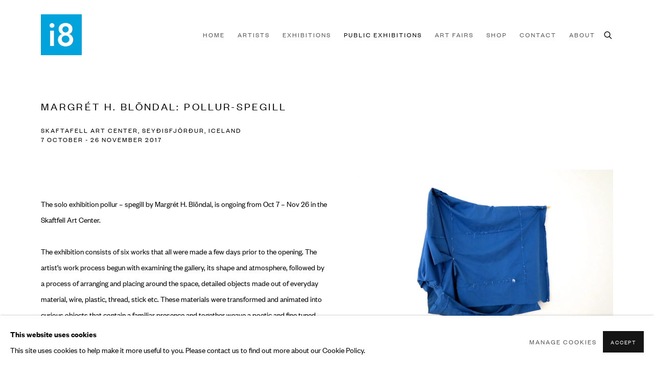

--- FILE ---
content_type: text/html; charset=utf-8
request_url: https://i8.is/events/200/
body_size: 9833
content:



                        
    <!DOCTYPE html>
    <!-- Site by Artlogic - https://artlogic.net -->
    <html lang="en">
        <head>
            <meta charset="utf-8">
            <title>Event: Margrét H. Blöndal: Pollur-Spegill: Skaftafell Art Center, Seyðisfjörður, Iceland | i8 Gallery</title>
        <meta property="og:site_name" content="i8 Gallery" />
        <meta property="og:title" content="Event: Margrét H. Blöndal: Pollur-Spegill: Skaftafell Art Center, Seyðisfjörður, Iceland" />
        <meta property="og:description" content="The solo exhibition pollur &ndash; spegill by Margr&eacute;t H. Bl&ouml;ndal, is ongoing from Oct 7 &ndash; Nov 26 in the Skaftfell Art Center. The exhibition consists of six works that all were made a few days prior to the opening. The artist&rsquo;s work process begun with examining the gallery, its..." />
        <meta property="og:image" content="https://artlogic-res.cloudinary.com/w_800,h_800,c_fill,f_auto,fl_lossy,q_auto/ws-i8/usr/library/images/main/events/200/73d1ec0a8038c5c8309adb210f3412d1j.jpg" />
        <meta property="og:image:width" content="800" />
        <meta property="og:image:height" content="800" />
        <meta property="twitter:card" content="summary_large_image">
        <meta property="twitter:url" content="https://i8.is/events/200/">
        <meta property="twitter:title" content="Event: Margrét H. Blöndal: Pollur-Spegill: Skaftafell Art Center, Seyðisfjörður, Iceland">
        <meta property="twitter:description" content="The solo exhibition pollur &ndash; spegill by Margr&eacute;t H. Bl&ouml;ndal, is ongoing from Oct 7 &ndash; Nov 26 in the Skaftfell Art Center. The exhibition consists of six works that all were made a few days prior to the opening. The artist&rsquo;s work process begun with examining the gallery, its...">
        <meta property="twitter:text:description" content="The solo exhibition pollur &ndash; spegill by Margr&eacute;t H. Bl&ouml;ndal, is ongoing from Oct 7 &ndash; Nov 26 in the Skaftfell Art Center. The exhibition consists of six works that all were made a few days prior to the opening. The artist&rsquo;s work process begun with examining the gallery, its...">
        <meta property="twitter:image" content="https://artlogic-res.cloudinary.com/w_800,h_800,c_fill,f_auto,fl_lossy,q_auto/ws-i8/usr/library/images/main/events/200/73d1ec0a8038c5c8309adb210f3412d1j.jpg">
        <link rel="canonical" href="https://i8.is/events/200/" />
        <meta name="google" content="notranslate" />
            <meta name="description" content="The solo exhibition pollur &ndash; spegill by Margr&eacute;t H. Bl&ouml;ndal, is ongoing from Oct 7 &ndash; Nov 26 in the Skaftfell Art Center. The exhibition consists of six works that all were made a few days prior to the opening. The artist&rsquo;s work process begun with examining the gallery, its..." />
            <meta name="publication_date" content="2018-04-12 15:55:01" />
            <meta name="generator" content="Artlogic CMS - https://artlogic.net" />
            
            <meta name="accessibility_version" content="1.1"/>
            
            
                <meta name="viewport" content="width=device-width, minimum-scale=0.5, initial-scale=1.0" />

            

<link rel="icon" href="/usr/images/preferences/etta-.ico" type="image/x-icon" />
<link rel="shortcut icon" href="/usr/images/preferences/etta-.ico" type="image/x-icon" />

<meta name="application-name" content="i8 Gallery"/>
<meta name="msapplication-TileColor" content="#ffffff"/>
            
            
            
                <link rel="stylesheet" media="print" href="/lib/g/2.0/styles/print.css">
                <link rel="stylesheet" media="print" href="/styles/print.css">

            <script>
            (window.Promise && window.Array.prototype.find) || document.write('<script src="/lib/js/polyfill/polyfill_es6.min.js"><\/script>');
            </script>


            
		<link data-context="helper" rel="stylesheet" type="text/css" href="/lib/webfonts/font-awesome/font-awesome-4.6.3/css/font-awesome.min.css?c=27042050002205&g=da1f4309dd48c911afd4cb4728af5a6c"/>
		<link data-context="helper" rel="stylesheet" type="text/css" href="/lib/archimedes/styles/archimedes-frontend-core.css?c=27042050002205&g=da1f4309dd48c911afd4cb4728af5a6c"/>
		<link data-context="helper" rel="stylesheet" type="text/css" href="/lib/archimedes/styles/accessibility.css?c=27042050002205&g=da1f4309dd48c911afd4cb4728af5a6c"/>
		<link data-context="helper" rel="stylesheet" type="text/css" href="/lib/jquery/1.12.4/plugins/jquery.archimedes-frontend-core-plugins-0.1.css?c=27042050002205&g=da1f4309dd48c911afd4cb4728af5a6c"/>
		<link data-context="helper" rel="stylesheet" type="text/css" href="/lib/jquery/1.12.4/plugins/fancybox-2.1.3/jquery.fancybox.css?c=27042050002205&g=da1f4309dd48c911afd4cb4728af5a6c"/>
		<link data-context="helper" rel="stylesheet" type="text/css" href="/lib/jquery/1.12.4/plugins/fancybox-2.1.3/jquery.fancybox.artlogic.css?c=27042050002205&g=da1f4309dd48c911afd4cb4728af5a6c"/>
		<link data-context="helper" rel="stylesheet" type="text/css" href="/lib/jquery/1.12.4/plugins/slick-1.8.1/slick.css?c=27042050002205&g=da1f4309dd48c911afd4cb4728af5a6c"/>
		<link data-context="helper" rel="stylesheet" type="text/css" href="/lib/jquery/plugins/pageload/1.1/jquery.pageload.1.1.css?c=27042050002205&g=da1f4309dd48c911afd4cb4728af5a6c"/>
		<link data-context="helper" rel="stylesheet" type="text/css" href="/core/dynamic_base.css?c=27042050002205&g=da1f4309dd48c911afd4cb4728af5a6c"/>
		<link data-context="helper" rel="stylesheet" type="text/css" href="/core/dynamic_main.css?c=27042050002205&g=da1f4309dd48c911afd4cb4728af5a6c"/>
		<link data-context="helper" rel="stylesheet" type="text/css" href="/core/user_custom.css?c=27042050002205&g=da1f4309dd48c911afd4cb4728af5a6c"/>
		<link data-context="helper" rel="stylesheet" type="text/css" href="/core/dynamic_responsive.css?c=27042050002205&g=da1f4309dd48c911afd4cb4728af5a6c"/>
		<link data-context="helper" rel="stylesheet" type="text/css" href="/lib/webfonts/artlogic-site-icons/artlogic-site-icons-1.0/artlogic-site-icons.css?c=27042050002205&g=da1f4309dd48c911afd4cb4728af5a6c"/>
		<link data-context="helper" rel="stylesheet" type="text/css" href="/lib/jquery/plugins/plyr/3.5.10/plyr.css?c=27042050002205&g=da1f4309dd48c911afd4cb4728af5a6c"/>
		<link data-context="helper" rel="stylesheet" type="text/css" href="/lib/styles/fouc_prevention.css?c=27042050002205&g=da1f4309dd48c911afd4cb4728af5a6c"/>
<!-- add crtical css to improve performance -->
		<script data-context="helper"  src="/lib/jquery/1.12.4/jquery-1.12.4.min.js?c=27042050002205&g=da1f4309dd48c911afd4cb4728af5a6c"></script>
		<script data-context="helper" defer src="/lib/g/2.0/scripts/webpack_import_helpers.js?c=27042050002205&g=da1f4309dd48c911afd4cb4728af5a6c"></script>
		<script data-context="helper" defer src="/lib/jquery/1.12.4/plugins/jquery.browser.min.js?c=27042050002205&g=da1f4309dd48c911afd4cb4728af5a6c"></script>
		<script data-context="helper" defer src="/lib/jquery/1.12.4/plugins/jquery.easing.min.js?c=27042050002205&g=da1f4309dd48c911afd4cb4728af5a6c"></script>
		<script data-context="helper" defer src="/lib/jquery/1.12.4/plugins/jquery.archimedes-frontend-core-plugins-0.1.js?c=27042050002205&g=da1f4309dd48c911afd4cb4728af5a6c"></script>
		<script data-context="helper" defer src="/lib/jquery/1.12.4/plugins/jquery.fitvids.js?c=27042050002205&g=da1f4309dd48c911afd4cb4728af5a6c"></script>
		<script data-context="helper" defer src="/core/dynamic.js?c=27042050002205&g=da1f4309dd48c911afd4cb4728af5a6c"></script>
		<script data-context="helper" defer src="/lib/archimedes/scripts/archimedes-frontend-core.js?c=27042050002205&g=da1f4309dd48c911afd4cb4728af5a6c"></script>
		<script data-context="helper" defer src="/lib/archimedes/scripts/archimedes-frontend-modules.js?c=27042050002205&g=da1f4309dd48c911afd4cb4728af5a6c"></script>
		<script data-context="helper" type="module"  traceurOptions="--async-functions" src="/lib/g/2.0/scripts/galleries_js_loader__mjs.js?c=27042050002205&g=da1f4309dd48c911afd4cb4728af5a6c"></script>
		<script data-context="helper" defer src="/lib/g/2.0/scripts/feature_panels.js?c=27042050002205&g=da1f4309dd48c911afd4cb4728af5a6c"></script>
		<script data-context="helper" defer src="/lib/g/themes/aperture/2.0/scripts/script.js?c=27042050002205&g=da1f4309dd48c911afd4cb4728af5a6c"></script>
		<script data-context="helper" defer src="/lib/archimedes/scripts/json2.js?c=27042050002205&g=da1f4309dd48c911afd4cb4728af5a6c"></script>
		<script data-context="helper" defer src="/lib/archimedes/scripts/shop.js?c=27042050002205&g=da1f4309dd48c911afd4cb4728af5a6c"></script>
		<script data-context="helper" defer src="/lib/archimedes/scripts/recaptcha.js?c=27042050002205&g=da1f4309dd48c911afd4cb4728af5a6c"></script>
            
            

            
                


    <script>
        function get_cookie_preference(category) {
            result = false;
            try {
                var cookie_preferences = localStorage.getItem('cookie_preferences') || "";
                if (cookie_preferences) {
                    cookie_preferences = JSON.parse(cookie_preferences);
                    if (cookie_preferences.date) {
                        var expires_on = new Date(cookie_preferences.date);
                        expires_on.setDate(expires_on.getDate() + 365);
                        console.log('cookie preferences expire on', expires_on.toISOString());
                        var valid = expires_on > new Date();
                        if (valid && cookie_preferences.hasOwnProperty(category) && cookie_preferences[category]) {
                            result = true;
                        }
                    }
                }
            }
            catch(e) {
                console.warn('get_cookie_preference() failed');
                return result;
            }
            return result;
        }

        window.google_analytics_init = function(page){
            var collectConsent = true;
            var useConsentMode = true;
            var analyticsProperties = ['UA-109401908-36', 'G-T3L07YE2S5', 'G-385297365'];
            var analyticsCookieType = 'statistics';
            var disableGa = false;
            var sendToArtlogic = true;
            var artlogicProperties = {
                'UA': 'UA-157296318-1',
                'GA': 'G-GLQ6WNJKR5',
            };

            analyticsProperties = analyticsProperties.concat(Object.values(artlogicProperties));

            var uaAnalyticsProperties = analyticsProperties.filter((p) => p.startsWith('UA-'));
            var ga4AnalyticsProperties = analyticsProperties.filter((p) => p.startsWith('G-')).concat(analyticsProperties.filter((p) => p.startsWith('AW-')));

            if (collectConsent) {
                disableGa = !get_cookie_preference(analyticsCookieType);

                for (var i=0; i < analyticsProperties.length; i++){
                    var key = 'ga-disable-' + analyticsProperties[i];

                    window[key] = disableGa;
                }

                if (disableGa) {
                    if (document.cookie.length) {
                        var cookieList = document.cookie.split(/; */);

                        for (var i=0; i < cookieList.length; i++) {
                            var splitCookie = cookieList[i].split('='); //this.split('=');

                            if (splitCookie[0].indexOf('_ga') == 0 || splitCookie[0].indexOf('_gid') == 0 || splitCookie[0].indexOf('__utm') == 0) {
                                //h.deleteCookie(splitCookie[0]);
                                var domain = location.hostname;
                                var cookie_name = splitCookie[0];
                                document.cookie =
                                    cookie_name + "=" + ";path=/;domain="+domain+";expires=Thu, 01 Jan 1970 00:00:01 GMT";
                                // now delete the version without a subdomain
                                domain = domain.split('.');
                                domain.shift();
                                domain = domain.join('.');
                                document.cookie =
                                    cookie_name + "=" + ";path=/;domain="+domain+";expires=Thu, 01 Jan 1970 00:00:01 GMT";
                            }
                        }
                    }
                }
            }

            if (uaAnalyticsProperties.length) {
                (function(i,s,o,g,r,a,m){i['GoogleAnalyticsObject']=r;i[r]=i[r]||function(){
                (i[r].q=i[r].q||[]).push(arguments)},i[r].l=1*new Date();a=s.createElement(o),
                m=s.getElementsByTagName(o)[0];a.async=1;a.src=g;m.parentNode.insertBefore(a,m)
                })(window,document,'script','//www.google-analytics.com/analytics.js','ga');


                if (!disableGa) {
                    var anonymizeIps = false;

                    for (var i=0; i < uaAnalyticsProperties.length; i++) {
                        var propertyKey = '';

                        if (i > 0) {
                            propertyKey = 'tracker' + String(i + 1);
                        }

                        var createArgs = [
                            'create',
                            uaAnalyticsProperties[i],
                            'auto',
                        ];

                        if (propertyKey) {
                            createArgs.push({'name': propertyKey});
                        }

                        ga.apply(null, createArgs);

                        if (anonymizeIps) {
                            ga('set', 'anonymizeIp', true);
                        }

                        var pageViewArgs = [
                            propertyKey ? propertyKey + '.send' : 'send',
                            'pageview'
                        ]

                        if (page) {
                            pageViewArgs.push(page)
                        }

                        ga.apply(null, pageViewArgs);
                    }

                    if (sendToArtlogic) {
                        ga('create', 'UA-157296318-1', 'auto', {'name': 'artlogic_tracker'});

                        if (anonymizeIps) {
                            ga('set', 'anonymizeIp', true);
                        }

                        var pageViewArgs = [
                            'artlogic_tracker.send',
                            'pageview'
                        ]

                        if (page) {
                            pageViewArgs.push(page)
                        }

                        ga.apply(null, pageViewArgs);
                    }
                }
            }

            if (ga4AnalyticsProperties.length) {
                if (!disableGa || useConsentMode) {
                    (function(d, script) {
                        script = d.createElement('script');
                        script.type = 'text/javascript';
                        script.async = true;
                        script.src = 'https://www.googletagmanager.com/gtag/js?id=' + ga4AnalyticsProperties[0];
                        d.getElementsByTagName('head')[0].appendChild(script);
                    }(document));

                    window.dataLayer = window.dataLayer || [];
                    window.gtag = function (){dataLayer.push(arguments);}
                    window.gtag('js', new Date());

                    if (useConsentMode) {
                        gtag('consent', 'default', {
                            'ad_storage': 'denied',
                            'analytics_storage': 'denied',
                            'functionality_storage': 'denied',
                            'personalization_storage': 'denied',
                            'security': 'denied',
                        });

                        if (disableGa) {
                            // If this has previously been granted, it will need set back to denied (ie on cookie change)
                            gtag('consent', 'update', {
                                'analytics_storage': 'denied',
                            });
                        } else {
                            gtag('consent', 'update', {
                                'analytics_storage': 'granted',
                            });
                        }
                    }

                    for (var i=0; i < ga4AnalyticsProperties.length; i++) {
                        window.gtag('config', ga4AnalyticsProperties[i]);
                    }

                }
            }
        }

        var waitForPageLoad = true;

        if (waitForPageLoad) {
            window.addEventListener('load', function() {
                window.google_analytics_init();
                window.archimedes.archimedes_core.analytics.init();
            });
        } else {
            window.google_analytics_init();
        }
    </script>

            
            
            
            <noscript> 
                <style>
                    body {
                        opacity: 1 !important;
                    }
                </style>
            </noscript>
        </head>
        
        
        
        <body class="section-events page-events site-responsive responsive-top-size-1023 responsive-nav-slide-nav responsive-nav-side-position-fullscreen responsive-layout-forced-lists responsive-layout-forced-image-lists responsive-layout-forced-tile-lists analytics-track-all-links site-lib-version-2-0 scroll_sub_nav_enabled responsive_src_image_sizing hero_heading_title_position_overlay page-param-200 page-param-id-200 page-param-type-event_id  layout-fixed-header site-type-template pageload-ajax-navigation-active layout-lazyload-enabled prevent_user_image_save" data-viewport-width="1024" data-site-name="i8" data-connected-db-name="i8" data-pathname="/events/200/"
    style="opacity: 0;"

>
            <script>document.getElementsByTagName('body')[0].className+=' browser-js-enabled';</script>
            


            
            






        <div id="responsive_slide_nav_content_wrapper">

    <div id="container">

        
    


    <div class="header-fixed-wrapper">
    <header id="header" class="clearwithin header_fixed header_transparent header_hide_border  ">
        <div class="inner clearwithin">

            


<div id="logo" class=" user-custom-logo-image auto_brightness_disabled"><a href="/">i8 Gallery</a><span class="logo-variant-light"></span><span class="logo-variant-dark"></span></div>


            
                <div id="skiplink-container">
                    <div>
                        <a href="#main_content" class="skiplink">Skip to main content</a>
                    </div>
                </div>
            
        
            <div class="header-ui-wrapper">

                    <div id="responsive_slide_nav_wrapper" class="mobile_menu_align_center" data-nav-items-animation-delay>
                        <div id="responsive_slide_nav_wrapper_inner" data-responsive-top-size=1023>
                        
                            <nav id="top_nav" aria-label="Main site" class="navigation noprint clearwithin">
                                
<div id="top_nav_reveal" class="hidden"><ul><li><a href="#" role="button" aria-label="Close">Menu</a></li></ul></div>

        <ul class="topnav">
		<li class="topnav-filepath- topnav-label-home topnav-id-1"><a href="http://www.i8.is/artists/" aria-label="Link to i8 Gallery HOME page">HOME</a></li>
		<li class="topnav-filepath-artists topnav-label-artists topnav-id-11"><a href="/artists/" aria-label="Link to i8 Gallery ARTISTS page">ARTISTS</a></li>
		<li class="topnav-filepath-exhibitions topnav-label-exhibitions topnav-id-13"><a href="/exhibitions/" aria-label="Link to i8 Gallery EXHIBITIONS page">EXHIBITIONS</a></li>
		<li class="topnav-filepath-events topnav-label-public-exhibitions topnav-id-14 active"><a href="/public-exhibitions/" data-original-url="/events/" aria-label="Link to i8 Gallery PUBLIC EXHIBITIONS page (current nav item)">PUBLIC EXHIBITIONS</a></li>
		<li class="topnav-filepath-art-fairs topnav-label-art-fairs topnav-id-27"><a href="/art-fairs/" aria-label="Link to i8 Gallery ART FAIRS page">ART FAIRS</a></li>
		<li class="topnav-filepath-store topnav-label-shop topnav-id-17"><a href="https://shop.i8.is" aria-label="Link to i8 Gallery SHOP page">SHOP</a></li>
		<li class="topnav-filepath-contact topnav-label-contact topnav-id-22"><a href="/contact/" aria-label="Link to i8 Gallery CONTACT page">CONTACT</a></li>
		<li class="topnav-filepath-about topnav-label-about topnav-id-24 last"><a href="/about/" aria-label="Link to i8 Gallery ABOUT page">ABOUT</a></li>
	</ul>


                                
                                



                                
                                    <div id="topnav_search" class="header_quick_search noprint">
                                        <form method="get" action="/search/" id="topnav_search_form">
                                            <input id="topnav_search_field" type="text" class="header_quicksearch_field inputField" aria-label="Search" data-default-value="Search" value="" name="search" />
                                                <a href="javascript:void(0)" id="topnav_search_btn" class="header_quicksearch_btn link" aria-label="Submit search" role="button"><i class="quicksearch-icon"></i></a>
                                            <input type="submit" class="nojsSubmit" aria-label="Submit search" value="Go" style="display: none;" />
                                        </form>
                                    </div>
                            </nav>
                        
                        </div>
                    </div>
                

                <div class="header-icons-wrapper ">
                    
                    
                        <div id="header_quick_search" class="header_quick_search noprint header_quick_search_reveal">
                            <form method="get" action="/search/" id="header_quicksearch_form">
                                <input id="header_quicksearch_field" type="text" class="header_quicksearch_field inputField" aria-label="Submit" data-default-value="Search" value="" name="search" placeholder="Search" />
                                <a href="javascript:void(0)" id="header_quicksearch_btn" class="header_quicksearch_btn link" aria-label="Submit search"><i class="quicksearch-icon"></i></a>
                                <input type="submit" class="nojsSubmit" value="Go" aria-label="Submit search" style="display: none;" />
                            </form>
                        </div>


                    
     
                        <div id="slide_nav_reveal" tabindex="0" role="button">Menu</div>
                </div>
                
                

                



                

                
            </div>
        </div>
        



    </header>
    </div>



        
            





        <div id="main_content" role="main" class="clearwithin">
            <!--contentstart-->
            








    <div class="event">
        

<div class="subsection-event-detail-page subsection-wrapper record-page-content-combined layout-no-subnav record-content-content record-content-selected-artists "
     data-search-record-type="events" data-search-record-id="200">


        


        <div class="event-header heading_wrapper clearwithin">
            <h1 class=" has_subtitle has_subtitle" data-onclick-url="/events/200/"><span class="h1_heading">Margrét H. Blöndal: Pollur-Spegill</span><span class="separator">: </span> <span class="h1_subtitle">Skaftafell Art Center, Seyðisfjörður, Iceland</span></h1>
                
                <div id="event-status-past" class="hidden">
                    Past event
                </div>

                <div class="subtitle has_subnav">
                    <span class="subtitle_date">7 October - 26 November 2017&nbsp;</span>
                </div>


        </div>


    


    <div id="content" class="content_alt clearwithin">


        <div class="scroll_section_container scroll_section_hide_first_heading">
            
                    
                        <section id="scroll_section_overview"
                                 class="scroll_section scroll_section_overview"
                                 data-subsection-type="overview"
                                 tabindex=-1 aria-label="Overview">
                                <div class="scroll_section_header">
                                    <div class="subheading" role="heading" aria-level="2">
                                        <span>Overview</span></div>
                                </div>
                            


<div class="subsection-overview clearwithin">

    
    
        <div  class="sidebar clearwithin">
                




    
        <div id="ig_slideshow_container" class="ig_slideshow_container" style="">
            <div id="ig_slideshow" style="" data-cycle-custom-settings="{}">
                
                    
                    <div class="item " data-rel="<div class=''></div>" style="">
                        <span class="image" style=""><span style="">
                                    <a href="https://artlogic-res.cloudinary.com/w_2400,h_2400,c_limit,f_auto,fl_lossy,q_auto/ws-i8/usr/library/images/main/events/200/73d1ec0a8038c5c8309adb210f3412d1j.jpg" class="image_popup" data-fancybox-group="groupNone" data-fancybox-title="<p><strong>Margr&#233;t H. Bl&#246;ndal</strong></p><p><em>Pollur-Spegill</em>, Skaftafell Art Center, Sey&#240;isfj&#246;r&#240;ur, Iceland, 2017.&#160;</p>">
                                        <span class="screen-reader-only">Open a larger version of the following image in a popup:</span>
                                <img src="https://artlogic-res.cloudinary.com/w_1600,h_1600,c_limit,f_auto,fl_lossy,q_auto/ws-i8/usr/library/images/main/events/200/73d1ec0a8038c5c8309adb210f3412d1j.jpg"  data-responsive-src="{'750': 'https://artlogic-res.cloudinary.com/w_750,c_limit,f_auto,fl_lossy,q_auto/ws-i8/usr/library/images/main/events/200/73d1ec0a8038c5c8309adb210f3412d1j.jpg', '850': 'https://artlogic-res.cloudinary.com/w_850,c_limit,f_auto,fl_lossy,q_auto/ws-i8/usr/library/images/main/events/200/73d1ec0a8038c5c8309adb210f3412d1j.jpg', '2400': 'https://artlogic-res.cloudinary.com/w_2400,c_limit,f_auto,fl_lossy,q_auto/ws-i8/usr/library/images/main/events/200/73d1ec0a8038c5c8309adb210f3412d1j.jpg', '1600': 'https://artlogic-res.cloudinary.com/w_1600,c_limit,f_auto,fl_lossy,q_auto/ws-i8/usr/library/images/main/events/200/73d1ec0a8038c5c8309adb210f3412d1j.jpg', '1200': 'https://artlogic-res.cloudinary.com/w_1200,c_limit,f_auto,fl_lossy,q_auto/ws-i8/usr/library/images/main/events/200/73d1ec0a8038c5c8309adb210f3412d1j.jpg', '345': 'https://artlogic-res.cloudinary.com/w_345,c_limit,f_auto,fl_lossy,q_auto/ws-i8/usr/library/images/main/events/200/73d1ec0a8038c5c8309adb210f3412d1j.jpg', '470': 'https://artlogic-res.cloudinary.com/w_470,c_limit,f_auto,fl_lossy,q_auto/ws-i8/usr/library/images/main/events/200/73d1ec0a8038c5c8309adb210f3412d1j.jpg', '3000': 'https://artlogic-res.cloudinary.com/w_3000,c_limit,f_auto,fl_lossy,q_auto/ws-i8/usr/library/images/main/events/200/73d1ec0a8038c5c8309adb210f3412d1j.jpg', '650': 'https://artlogic-res.cloudinary.com/w_650,c_limit,f_auto,fl_lossy,q_auto/ws-i8/usr/library/images/main/events/200/73d1ec0a8038c5c8309adb210f3412d1j.jpg', '2600': 'https://artlogic-res.cloudinary.com/w_2600,c_limit,f_auto,fl_lossy,q_auto/ws-i8/usr/library/images/main/events/200/73d1ec0a8038c5c8309adb210f3412d1j.jpg', '2800': 'https://artlogic-res.cloudinary.com/w_2800,c_limit,f_auto,fl_lossy,q_auto/ws-i8/usr/library/images/main/events/200/73d1ec0a8038c5c8309adb210f3412d1j.jpg', '1400': 'https://artlogic-res.cloudinary.com/w_1400,c_limit,f_auto,fl_lossy,q_auto/ws-i8/usr/library/images/main/events/200/73d1ec0a8038c5c8309adb210f3412d1j.jpg', '1000': 'https://artlogic-res.cloudinary.com/w_1000,c_limit,f_auto,fl_lossy,q_auto/ws-i8/usr/library/images/main/events/200/73d1ec0a8038c5c8309adb210f3412d1j.jpg'}" alt="Margr&#233;t H. Bl&#246;ndal Pollur-Spegill, Skaftafell Art Center, Sey&#240;isfj&#246;r&#240;ur, Iceland, 2017."  />
                                    </a>
                        </span></span>
                    </div>
                    
                    <div class="item " data-rel="<div class=''></div>" style="">
                        <span class="image" style=""><span style="">
                                    <a href="https://artlogic-res.cloudinary.com/w_2400,h_2400,c_limit,f_auto,fl_lossy,q_auto/ws-i8/usr/library/images/main/events/200/85ff72e8441aeaa11298114c41a49b81j.jpg" class="image_popup" data-fancybox-group="groupNone" data-fancybox-title="">
                                        <span class="screen-reader-only">Open a larger version of the following image in a popup:</span>
                                <img src="https://artlogic-res.cloudinary.com/w_1600,h_1600,c_limit,f_auto,fl_lossy,q_auto/ws-i8/usr/library/images/main/events/200/85ff72e8441aeaa11298114c41a49b81j.jpg"  data-responsive-src="{'750': 'https://artlogic-res.cloudinary.com/w_750,c_limit,f_auto,fl_lossy,q_auto/ws-i8/usr/library/images/main/events/200/85ff72e8441aeaa11298114c41a49b81j.jpg', '850': 'https://artlogic-res.cloudinary.com/w_850,c_limit,f_auto,fl_lossy,q_auto/ws-i8/usr/library/images/main/events/200/85ff72e8441aeaa11298114c41a49b81j.jpg', '2400': 'https://artlogic-res.cloudinary.com/w_2400,c_limit,f_auto,fl_lossy,q_auto/ws-i8/usr/library/images/main/events/200/85ff72e8441aeaa11298114c41a49b81j.jpg', '1600': 'https://artlogic-res.cloudinary.com/w_1600,c_limit,f_auto,fl_lossy,q_auto/ws-i8/usr/library/images/main/events/200/85ff72e8441aeaa11298114c41a49b81j.jpg', '1200': 'https://artlogic-res.cloudinary.com/w_1200,c_limit,f_auto,fl_lossy,q_auto/ws-i8/usr/library/images/main/events/200/85ff72e8441aeaa11298114c41a49b81j.jpg', '345': 'https://artlogic-res.cloudinary.com/w_345,c_limit,f_auto,fl_lossy,q_auto/ws-i8/usr/library/images/main/events/200/85ff72e8441aeaa11298114c41a49b81j.jpg', '470': 'https://artlogic-res.cloudinary.com/w_470,c_limit,f_auto,fl_lossy,q_auto/ws-i8/usr/library/images/main/events/200/85ff72e8441aeaa11298114c41a49b81j.jpg', '3000': 'https://artlogic-res.cloudinary.com/w_3000,c_limit,f_auto,fl_lossy,q_auto/ws-i8/usr/library/images/main/events/200/85ff72e8441aeaa11298114c41a49b81j.jpg', '650': 'https://artlogic-res.cloudinary.com/w_650,c_limit,f_auto,fl_lossy,q_auto/ws-i8/usr/library/images/main/events/200/85ff72e8441aeaa11298114c41a49b81j.jpg', '2600': 'https://artlogic-res.cloudinary.com/w_2600,c_limit,f_auto,fl_lossy,q_auto/ws-i8/usr/library/images/main/events/200/85ff72e8441aeaa11298114c41a49b81j.jpg', '2800': 'https://artlogic-res.cloudinary.com/w_2800,c_limit,f_auto,fl_lossy,q_auto/ws-i8/usr/library/images/main/events/200/85ff72e8441aeaa11298114c41a49b81j.jpg', '1400': 'https://artlogic-res.cloudinary.com/w_1400,c_limit,f_auto,fl_lossy,q_auto/ws-i8/usr/library/images/main/events/200/85ff72e8441aeaa11298114c41a49b81j.jpg', '1000': 'https://artlogic-res.cloudinary.com/w_1000,c_limit,f_auto,fl_lossy,q_auto/ws-i8/usr/library/images/main/events/200/85ff72e8441aeaa11298114c41a49b81j.jpg'}" alt="" />
                                    </a>
                        </span></span>
                    </div>
                    
                    <div class="item " data-rel="<div class=''></div>" style="">
                        <span class="image" style=""><span style="">
                                    <a href="https://artlogic-res.cloudinary.com/w_2400,h_2400,c_limit,f_auto,fl_lossy,q_auto/ws-i8/usr/library/images/main/events/200/cb3704d71262837211d913afc06a2576j.jpg" class="image_popup" data-fancybox-group="groupNone" data-fancybox-title="">
                                        <span class="screen-reader-only">Open a larger version of the following image in a popup:</span>
                                <img src="https://artlogic-res.cloudinary.com/w_1600,h_1600,c_limit,f_auto,fl_lossy,q_auto/ws-i8/usr/library/images/main/events/200/cb3704d71262837211d913afc06a2576j.jpg"  data-responsive-src="{'750': 'https://artlogic-res.cloudinary.com/w_750,c_limit,f_auto,fl_lossy,q_auto/ws-i8/usr/library/images/main/events/200/cb3704d71262837211d913afc06a2576j.jpg', '850': 'https://artlogic-res.cloudinary.com/w_850,c_limit,f_auto,fl_lossy,q_auto/ws-i8/usr/library/images/main/events/200/cb3704d71262837211d913afc06a2576j.jpg', '2400': 'https://artlogic-res.cloudinary.com/w_2400,c_limit,f_auto,fl_lossy,q_auto/ws-i8/usr/library/images/main/events/200/cb3704d71262837211d913afc06a2576j.jpg', '1600': 'https://artlogic-res.cloudinary.com/w_1600,c_limit,f_auto,fl_lossy,q_auto/ws-i8/usr/library/images/main/events/200/cb3704d71262837211d913afc06a2576j.jpg', '1200': 'https://artlogic-res.cloudinary.com/w_1200,c_limit,f_auto,fl_lossy,q_auto/ws-i8/usr/library/images/main/events/200/cb3704d71262837211d913afc06a2576j.jpg', '345': 'https://artlogic-res.cloudinary.com/w_345,c_limit,f_auto,fl_lossy,q_auto/ws-i8/usr/library/images/main/events/200/cb3704d71262837211d913afc06a2576j.jpg', '470': 'https://artlogic-res.cloudinary.com/w_470,c_limit,f_auto,fl_lossy,q_auto/ws-i8/usr/library/images/main/events/200/cb3704d71262837211d913afc06a2576j.jpg', '3000': 'https://artlogic-res.cloudinary.com/w_3000,c_limit,f_auto,fl_lossy,q_auto/ws-i8/usr/library/images/main/events/200/cb3704d71262837211d913afc06a2576j.jpg', '650': 'https://artlogic-res.cloudinary.com/w_650,c_limit,f_auto,fl_lossy,q_auto/ws-i8/usr/library/images/main/events/200/cb3704d71262837211d913afc06a2576j.jpg', '2600': 'https://artlogic-res.cloudinary.com/w_2600,c_limit,f_auto,fl_lossy,q_auto/ws-i8/usr/library/images/main/events/200/cb3704d71262837211d913afc06a2576j.jpg', '2800': 'https://artlogic-res.cloudinary.com/w_2800,c_limit,f_auto,fl_lossy,q_auto/ws-i8/usr/library/images/main/events/200/cb3704d71262837211d913afc06a2576j.jpg', '1400': 'https://artlogic-res.cloudinary.com/w_1400,c_limit,f_auto,fl_lossy,q_auto/ws-i8/usr/library/images/main/events/200/cb3704d71262837211d913afc06a2576j.jpg', '1000': 'https://artlogic-res.cloudinary.com/w_1000,c_limit,f_auto,fl_lossy,q_auto/ws-i8/usr/library/images/main/events/200/cb3704d71262837211d913afc06a2576j.jpg'}" alt="" />
                                    </a>
                        </span></span>
                    </div>
                    
                    <div class="item " data-rel="<div class=''></div>" style="">
                        <span class="image" style=""><span style="">
                                    <a href="https://artlogic-res.cloudinary.com/w_2400,h_2400,c_limit,f_auto,fl_lossy,q_auto/ws-i8/usr/library/images/main/events/200/2a1007329fd43281b3301b1aa5f24641j.jpg" class="image_popup" data-fancybox-group="groupNone" data-fancybox-title="">
                                        <span class="screen-reader-only">Open a larger version of the following image in a popup:</span>
                                <img src="https://artlogic-res.cloudinary.com/w_1600,h_1600,c_limit,f_auto,fl_lossy,q_auto/ws-i8/usr/library/images/main/events/200/2a1007329fd43281b3301b1aa5f24641j.jpg"  data-responsive-src="{'750': 'https://artlogic-res.cloudinary.com/w_750,c_limit,f_auto,fl_lossy,q_auto/ws-i8/usr/library/images/main/events/200/2a1007329fd43281b3301b1aa5f24641j.jpg', '850': 'https://artlogic-res.cloudinary.com/w_850,c_limit,f_auto,fl_lossy,q_auto/ws-i8/usr/library/images/main/events/200/2a1007329fd43281b3301b1aa5f24641j.jpg', '2400': 'https://artlogic-res.cloudinary.com/w_2400,c_limit,f_auto,fl_lossy,q_auto/ws-i8/usr/library/images/main/events/200/2a1007329fd43281b3301b1aa5f24641j.jpg', '1600': 'https://artlogic-res.cloudinary.com/w_1600,c_limit,f_auto,fl_lossy,q_auto/ws-i8/usr/library/images/main/events/200/2a1007329fd43281b3301b1aa5f24641j.jpg', '1200': 'https://artlogic-res.cloudinary.com/w_1200,c_limit,f_auto,fl_lossy,q_auto/ws-i8/usr/library/images/main/events/200/2a1007329fd43281b3301b1aa5f24641j.jpg', '345': 'https://artlogic-res.cloudinary.com/w_345,c_limit,f_auto,fl_lossy,q_auto/ws-i8/usr/library/images/main/events/200/2a1007329fd43281b3301b1aa5f24641j.jpg', '470': 'https://artlogic-res.cloudinary.com/w_470,c_limit,f_auto,fl_lossy,q_auto/ws-i8/usr/library/images/main/events/200/2a1007329fd43281b3301b1aa5f24641j.jpg', '3000': 'https://artlogic-res.cloudinary.com/w_3000,c_limit,f_auto,fl_lossy,q_auto/ws-i8/usr/library/images/main/events/200/2a1007329fd43281b3301b1aa5f24641j.jpg', '650': 'https://artlogic-res.cloudinary.com/w_650,c_limit,f_auto,fl_lossy,q_auto/ws-i8/usr/library/images/main/events/200/2a1007329fd43281b3301b1aa5f24641j.jpg', '2600': 'https://artlogic-res.cloudinary.com/w_2600,c_limit,f_auto,fl_lossy,q_auto/ws-i8/usr/library/images/main/events/200/2a1007329fd43281b3301b1aa5f24641j.jpg', '2800': 'https://artlogic-res.cloudinary.com/w_2800,c_limit,f_auto,fl_lossy,q_auto/ws-i8/usr/library/images/main/events/200/2a1007329fd43281b3301b1aa5f24641j.jpg', '1400': 'https://artlogic-res.cloudinary.com/w_1400,c_limit,f_auto,fl_lossy,q_auto/ws-i8/usr/library/images/main/events/200/2a1007329fd43281b3301b1aa5f24641j.jpg', '1000': 'https://artlogic-res.cloudinary.com/w_1000,c_limit,f_auto,fl_lossy,q_auto/ws-i8/usr/library/images/main/events/200/2a1007329fd43281b3301b1aa5f24641j.jpg'}" alt="" />
                                    </a>
                        </span></span>
                    </div>
            </div>
            
            <div id="ig_slideshow_thumbnails_container" class="ig_thumbnails_type_scroller jThumbnailScroller ig_thumbnails_type_scroller_click">
                <div class="inner">
                    <div id="ig_slideshow_thumbnails" class="jTscrollerContainer">
                        <ul class="jTscroller">
                                
                                <li class="ig_slideshow_thumbnail">
                                    <a href="" class="link-no-ajax" data-rel="0" aria-label="Select item to display in slideshow and pause." style="background-image:url('https://artlogic-res.cloudinary.com/w_100,h_100,c_fill,f_auto,fl_lossy,q_auto/ws-i8/usr/library/images/main/events/200/73d1ec0a8038c5c8309adb210f3412d1j.jpg')">
                                    </a>
                                </li>
                                
                                <li class="ig_slideshow_thumbnail">
                                    <a href="" class="link-no-ajax" data-rel="1" aria-label="Select item to display in slideshow and pause." style="background-image:url('https://artlogic-res.cloudinary.com/w_100,h_100,c_fill,f_auto,fl_lossy,q_auto/ws-i8/usr/library/images/main/events/200/85ff72e8441aeaa11298114c41a49b81j.jpg')">
                                    </a>
                                </li>
                                
                                <li class="ig_slideshow_thumbnail">
                                    <a href="" class="link-no-ajax" data-rel="2" aria-label="Select item to display in slideshow and pause." style="background-image:url('https://artlogic-res.cloudinary.com/w_100,h_100,c_fill,f_auto,fl_lossy,q_auto/ws-i8/usr/library/images/main/events/200/cb3704d71262837211d913afc06a2576j.jpg')">
                                    </a>
                                </li>
                                
                                <li class="ig_slideshow_thumbnail last">
                                    <a href="" class="link-no-ajax" data-rel="3" aria-label="Select item to display in slideshow and pause." style="background-image:url('https://artlogic-res.cloudinary.com/w_100,h_100,c_fill,f_auto,fl_lossy,q_auto/ws-i8/usr/library/images/main/events/200/2a1007329fd43281b3301b1aa5f24641j.jpg')">
                                    </a>
                                </li>
                        </ul>
                    </div>
                </div>
                    <button class="jTscrollerPrevButton">Previous</button>
                    <button class="jTscrollerNextButton">Next</button>
            </div>
            <div id="ig_slideshow_caption">
                
            </div>
        </div>

    

        </div><!-- end of #sidebar -->

    <div  class="content_module clearwithin">

            <div class="event-details-wrapper">
                <span class="event-details">
                    
                    
                    
                    
                    
                </span>
                <div class="divider inner"></div>
            </div>

        <div class="description prose">
            <p><span>The solo exhibition pollur &ndash; spegill by Margr&eacute;t H. Bl&ouml;ndal, is ongoing from Oct 7 &ndash; Nov 26 in the Skaftfell Art Center.</span></p>
<p>&nbsp;</p>
<p>The exhibition consists of six works that all were made a few days prior to the opening. The artist&rsquo;s work process begun with examining the gallery, its shape and atmosphere, followed by a process of arranging and placing around the space, detailed objects made out of everyday material, wire, plastic, thread, stick etc. These materials were transformed and animated into curious objects that contain a familiar presence and together weave a poetic and fine tuned installation.</p>
<p>&nbsp;</p>
<p>In her travells Margr&eacute;t is alert and, at the same time, subconsciously ready to collect materials to process and animate into new objects. She brought with her to Sey&eth;isfj&ouml;r&eth;ur a selection of her global stock as well as gathering new material in the fjord when visiting local homes, storages and storehouses.</p>
        </div>



        




    </div>
</div>

                        </section>
            </div>

                <div class="related_artists_container">
                    <div class="divider"></div>
                        



    
        <div class="scroll_section_container">
            <section id="related_artists" data-subsection-type="related_artists" class="related_items_panel clearwithin not-prose">
                    <h2 class="related_items_panel_heading">Related artist</h2>
                <div class="records_list mini_list">
                    <ul>
                            
                                <li>
                                    <a href="/artists/58-margret-h.-blondal/">
                                            <span class="icon"><span>
                                                <img src="https://artlogic-res.cloudinary.com/w_50,h_50,c_fill,f_auto,fl_lossy,q_auto/ws-i8/usr/images/artists/artwork_image_for_artists_page/items/d6/d64756cd02204a3f97ee3bf51e83edff/dsc08053.jpg" alt="MARGRÉT H. BLÖNDAL" />
                                            </span></span>
                                        <div class="content">
                                            <h2>MARGRÉT H. BLÖNDAL</h2>
                                        </div>
                                    </a>
                                </li>
                    </ul>
                </div>
            </section>
        </div>

                </div>


    </div>

</div>
    </div>




            <!--contentend-->
        </div>

        


            
                

























<div id="footer" role="contentinfo" class="">
    <div class="inner">
            
    <div class="copyright">
            
    <div class="small-links-container">
            <div class="cookie_notification_preferences"><a href="javascript:void(0)" role="button" class="link-no-ajax">Manage cookies</a></div>



    </div>

        <div id="copyright" class="noprint">
            <div class="copyright-text">
                    COPYRIGHT © 2026 i8 GALLERY
            </div>
                
        
        <div id="artlogic" class="noprint"><a href="https://artlogic.net/" target="_blank" rel="noopener noreferrer">
                Site by Artlogic
        </a></div>

        </div>
        
    </div>

            

            

            
    
        <div id="social_links" class="clearwithin">
            <div id="mailinglist" class="social_links_item"><a href="/mailing-list/" class=" mailinglist_signup_popup_link"><span class="social_media_icon mailinglist"></span>Join the mailing list</a></div><div id="email" class="social_links_item"><a href="/contact/form/" class="link-no-ajax"><span class="social_media_icon email"></span>Send an email</a></div><div id="facebook" class="social_links_item"><a href="https://www.facebook.com/i8gallery/" class=""><span class="social_media_icon facebook"></span>Facebook<span class="screen-reader-only">, opens in a new tab.</span></a></div><div id="instagram" class="social_links_item"><a href="https://www.instagram.com/i8gallery/" class=""><span class="social_media_icon instagram"></span>Instagram<span class="screen-reader-only">, opens in a new tab.</span></a></div><div id="googlemap" class="social_links_item"><a href="https://goo.gl/maps/aY15oExCLdq" class="website_map_popup" data-latlng="64.149861, -21.942785" data-title="i8 Gallery" data-zoom="15"><span class="social_media_icon googlemap"></span>View on Google Maps</a></div>
        </div>

            

            

        <div class="clear"></div>
    </div>
</div>
        <div class="clear"></div>

            <div id="cookie_notification" role="region" aria-label="Cookie banner" data-mode="consent" data-cookie-notification-settings="">
    <div class="inner">
        <div id="cookie_notification_message" class="prose">
                <p><strong>This website uses cookies</strong><br>This site uses cookies to help make it more useful to you. Please contact us to find out more about our Cookie Policy.</p>
        </div>
        <div id="cookie_notification_preferences" class="link"><a href="javascript:;" role="button">Manage cookies</a></div>
        <div id="cookie_notification_accept" class="button"><a href="javascript:;" role="button">Accept</a></div>

    </div>
</div>
    <div id="manage_cookie_preferences_popup_container">
        <div id="manage_cookie_preferences_popup_overlay"></div>
        <div id="manage_cookie_preferences_popup_inner">
            <div id="manage_cookie_preferences_popup_box" role="dialog" aria-modal="true" aria-label="Cookie preferences">
                <div id="manage_cookie_preferences_close_popup_link" class="close">
                    <a href="javascript:;" role="button" aria-label="close">
                        <svg width="20px" height="20px" viewBox="0 0 488 488" version="1.1" xmlns="http://www.w3.org/2000/svg" xmlns:xlink="http://www.w3.org/1999/xlink" aria-hidden="true">
                            <g id="Page-1" stroke="none" stroke-width="1" fill="none" fill-rule="evenodd">
                                <g id="close" fill="#5D5D5D" fill-rule="nonzero">
                                    <polygon id="Path" points="488 468 468 488 244 264 20 488 0 468 224 244 0 20 20 0 244 224 468 0 488 20 264 244"></polygon>
                                </g>
                            </g>
                        </svg>
                    </a>
                </div>
                <h2>Cookie preferences</h2>
                    <p>Check the boxes for the cookie categories you allow our site to use</p>
                
                <div id="manage_cookie_preferences_form_wrapper">
                    <div class="form form_style_simplified">

                        <form id="cookie_preferences_form">
                            <fieldset>
                                <legend class="visually-hidden">Cookie options</legend>
                                <div>
                                    <label><input type="checkbox" name="essential" disabled checked value="1"> Strictly necessary</label>
                                    <div class="note">Required for the website to function and cannot be disabled.</div>
                                </div>
                                <div>
                                    <label><input type="checkbox" name="functionality"  value="1"> Preferences and functionality</label>
                                    <div class="note">Improve your experience on the website by storing choices you make about how it should function.</div>
                                </div>
                                <div>
                                    <label><input type="checkbox" name="statistics"  value="1"> Statistics</label>
                                    <div class="note">Allow us to collect anonymous usage data in order to improve the experience on our website.</div>
                                </div>
                                <div>
                                    <label><input type="checkbox" name="marketing"  value="1"> Marketing</label>
                                    <div class="note">Allow us to identify our visitors so that we can offer personalised, targeted marketing.</div>
                                </div>
                            </fieldset>
                            
                            <div class="button">
                                <a href="javascript:;" id="cookie_preferences_form_submit" role="button">Save preferences</a>
                            </div>
                        </form>

                    </div>
                </div>
            </div>
        </div>
    </div>

        


            
    
    
    
    <div id="mailing_list_popup_container" class="" data-timeout="10" data-cookie-expiry="604800">
        <div id="mailing_list_popup_overlay"></div>
        <div id="mailing_list_popup_inner">
            <div id="mailing_list_popup_box" role="dialog" aria-modal="true" aria-label="Mailing list popup">
                <div id="mailinglist_signup_close_popup_link" class="close"><a href="#" aria-label="Close" role="button" tabindex="0">Close</a></div>
                <h2>Join our mailing list</h2>
            
                    

<div id="artlogic_mailinglist_signup_form_wrapper">
    <div class="form form_style_simplified form_layout_hidden_labels">

        <form id="artlogic_mailinglist_signup_form" class="mailing_list_form clearwithin  " method="post" onsubmit="return false;" data-field-error="Please fill in all required fields." data-field-thanks-heading="Thank you" data-field-error-heading="Sorry" data-field-thanks-content="You have been added to our mailing list" data-field-exists-heading="Thank you" data-field-exists-content="You are already on our mailing list">
        
            <div class="error" tabindex="-1"></div>

                
                <div id="firstname_row" class="form_row">
                                <label for="ml_firstname">First name *</label>
                                <input name="firstname" class="inputField" id="ml_firstname" type="text" required autocomplete="given-name" value="" />
                </div>
                
                <div id="lastname_row" class="form_row">
                                <label for="ml_lastname">Last name *</label>
                                <input name="lastname" class="inputField" id="ml_lastname" type="text" required autocomplete="family-name" value="" />
                </div>
                
                <div id="email_row" class="form_row">
                                <label for="ml_email">Email *</label>
                                <input name="email" class="inputField" id="ml_email" type="email" required autocomplete="email" value="" />
                </div>
                
                <div id="organisation_row" class="form_row">
                                <label for="ml_organisation">Organisation *</label>
                                <input name="organisation" class="inputField" id="ml_organisation" type="text" required autocomplete="organization" value="" />
                </div>

                <input type="hidden" name="interests" value="">
                <input type="hidden" name="phone" value="">
                <input type="hidden" name="categories" value="">
                <input type="hidden" name="position" value="">


            <input type="hidden" name="tmp_send" value="1" />
            <input type="hidden" name="lang" value="" />
            <input type="hidden" name="originating_page" value="/events/200/" />
            <input type="hidden" name="encoded_data" value="eyJub3RfaGlkZGVuIjogZmFsc2V9" />


            <div id="email_warning">
                <div id="email_warning_inner"></div>
            </div>
            

            <div id="mailing_submit_button" class="rowElem">
                <div class="button"><a class="submit_button" role="button" href="#">Signup</a></div>
            </div>
        </form>

            



<div id="privacy_policy_form_msg" class="privacy_policy_form_msg prose">
    <div class="asterisk">
        <p>
            * denotes required fields
        </p>
    </div>
        <p>
            We will process the personal data you have supplied in accordance with our privacy policy (available on request). You can unsubscribe or change your preferences at any time by clicking the link in our emails.
        </p>
</div>
    </div>
</div>

            </div>
        </div>
    </div>
    
    





    </div>

        </div>




            
            
                





            
            
        <!-- sentry-verification-string -->
    <!--  -->
</body>
    </html>




--- FILE ---
content_type: text/css; charset=utf-8
request_url: https://i8.is/core/dynamic_base.css?c=27042050002205&g=da1f4309dd48c911afd4cb4728af5a6c
body_size: 227
content:



    
	/* Gallery core base.css */

	@import url(/lib/g/2.0/styles/base.css?c=27042050002205&g=da1f4309dd48c911afd4cb4728af5a6c);


	/* Theme base.css (gallery template websites) */

	@import url(/lib/g/themes/aperture/2.0/styles/base.css?c=27042050002205&g=da1f4309dd48c911afd4cb4728af5a6c);


/* Local site base.css */

    @import url(/styles/base.css?c=27042050002205&g=da1f4309dd48c911afd4cb4728af5a6c);

    @import url(/core/user_custom.css?c=27042050002205&g=da1f4309dd48c911afd4cb4728af5a6c);


--- FILE ---
content_type: text/css; charset=utf-8
request_url: https://i8.is/core/dynamic_main.css?c=27042050002205&g=da1f4309dd48c911afd4cb4728af5a6c
body_size: 225
content:



	/* Core layout styles */
	@import url(/lib/g/2.0/styles/layout.css?c=27042050002205&g=da1f4309dd48c911afd4cb4728af5a6c);
	
	

		/* Theme main.css (gallery template websites) */
		@import url(/lib/g/themes/aperture/2.0/styles/layout.css?c=27042050002205&g=da1f4309dd48c911afd4cb4728af5a6c);
	
	/* Theme preset */
		
	
	

/* Website main.css */
	@import url(/styles/main.css?c=27042050002205&g=da1f4309dd48c911afd4cb4728af5a6c);







--- FILE ---
content_type: text/css; charset=utf-8
request_url: https://i8.is/core/user_custom.css?c=27042050002205&g=da1f4309dd48c911afd4cb4728af5a6c
body_size: 5208
content:




    
/* CSS imports ------------------- */


        
            /* Forced mobile nav on all sizes ------------------- */
            @import url('/lib/g/2.0/styles/responsive_topnav.css') screen and (max-width: 1023px);
        
                @import url('/lib/g/themes/aperture/2.0/styles/responsive_topnav.css') screen and (max-width: 1023px);
            

    
    /* Font imports ------------------- */

    
    
            @font-face {            
	font-family: "Founder Grotesk";            
	src: url('/usr/documents/fonts/bold_font_woff/1/foundersgroteskweb-semibold.woff') format('woff'),            
	url('/usr/documents/fonts/bold_font_woff2/1/foundersgroteskweb-semibold.woff2') format('woff2');                
	font-style: normal;            
	font-weight: bold;            
}

 
            @font-face {            
	font-family: "Founder Grotesk";            
	src: url('/usr/documents/fonts/regular_font_woff/1/foundersgroteskweb-regular.woff') format('woff'),            
	url('/usr/documents/fonts/regular_font_woff2/1/foundersgroteskweb-regular.woff2') format('woff2');                
	font-style: normal;            
	font-weight: normal;            
}

 

        
    /* Background colour --------------*/





    


    #header.header_transparent .dropdown-mask {
        background-color: transparent !important;
    }
    

    
    
    

    


/* Fonts----------------------------- */

    /* Main body font ------------------- */
        body,
        input, select, textarea {
                font-family: "Founder Grotesk", Sans-serif;
                font-style:normal;                        
			font-weight:normal;


        }

    /* Heading and emphasis font ------------------- */
        #logo a, #footer,
        #home_splash .content,
        .navigation ul li a,
        .link, .link a, .page_stats,
        .subheading span,
        .subheading, .subtitle, .poster, .date, .price,
        #hero_heading,
        #hero_header .title, #hero_header .subtitle,
        h1, h2, h3, h4, h5, h6,
        .fullscreen_slideshow .hero_splash_text,
        .records_list ul li .content .title, 
        .records_list ul li .content .artist,
        #cover_page_slideshow_pager,
        #mc_embed_signup input.button,
        .countdown_clock,
        #artists-browser .artists-browser-label,
        .artists-browser .artists-browser-label {
                font-family: "Founder Grotesk", Sans-serif;
                font-style:normal;                        
			font-weight:normal;


        }


    /* Navigation font ------------------- */


        #top_nav.navigation ul li a,
        #top_nav #full_nav .dropdown-btn {
                font-family: "Founder Grotesk", Sans-serif;
                font-style:normal;                        
			font-weight:normal;


        }

    
    /* User custom html-font sizing ------------------- */
    
      
        html {
            font-size: 10.0px;
        }
    
    
    /* Title - Heading spacing and transform ------------------- */
        
        
        
        
        
        h1, h2, h3, h4, h5, h6, #hero_header .title, .fullscreen_slideshow .hero_splash_text,
        #logo a,
        .navigation ul li a,
        #slide_nav_reveal,
        #header_quick_search .inputField,
        #header_quick_search input,
        #header_quick_search select,
        #header_quick_search textarea,
        #header_quick_search #header_quicksearch_btn,
        #footer #artlogic,
        #footer #copyright,
        #footer #copyright .copyright-text,
        #footer .small-links-container,
        .page-artists h1 #artist_years,
        .page-artists h1 .artist_years,
        .event-details-wrapper .event-details span,
        .subsection-press .records_list .content .link a,
        .section-press .records_list .content .link a,
        #store_cart_widget,
        .fullscreen_slideshow .hero_splash_text,
        .fullscreen_slideshow .hero_splash_text .title,
        .fullscreen_slideshow ul li .content h2,
        .fullscreen_slideshow ul li .content h2 a,
        .fullscreen_slideshow ul li .content h2 a:visited,
        .fullscreen_slideshow ul li .content h2 a .separator,
        .fullscreen_slideshow ul li .content h2 a .h1_subtitle,
        #image_gallery #content_module h3,
        .records_list .content h2,
        .records_list .content .subtitle,
        .records_list .content .date,
        .records_list .content .location ,
        .records_list ul li .content .title,
        .records_list ul li .content .artist,
        .feature_panels .panel_image_text_adjacent .content h2,
        .feature_list ul li .content h2,
        .feature_list ul li .content .subtitle,
        .feature_list ul li .content .date,
        .feature_list ul li .content .location,
        .full_list ul li .content h2,
        .full_list ul li .content .subtitle,
        .full_list ul li .content .date,
        .records_list.detail_expand_grid .expander_detail #image_gallery #content_module .subtitle,
        .link,
        .button,
        .simple_list ul li,
        #social_links_list ul li,
        .page_stats .ps_item,
        .page_stats .ps_pages,
        #protected_path_login #container h1,
        #protected_path_login #container label,
        .subheading,
        .poster,
        .subtitle,
        .h1_subtitle,
        .location ,
        .date,
        .price,
        #fancybox-title-main .artist strong,
        #mc_embed_signup input.button,
        #home_splash .content,
        #hero_header .subtitle,
        .feature_panels .panel_hero .hero_heading .subtitle,
        #hero_header .inner,
        .feature_panels .panel_hero .hero_heading > h2,
        .feature_panels .panel_hero .hero_heading > a > h2,
        #cover_page_slideshow_pager,
        #artists-browser,
        .artists-browser ,
        .exhibition-header .h1_subtitle,
        #top_nav #full_nav .has_dropdown_items .dropdown-btn,
        #top_nav #full_nav .has_dropdown_items_mobile .dropdown-btn{
                text-transform: uppercase;
        }

/* Text colours----------------------------- */


    /* Heading and emphasis text colour ------------------- */

    /* Colour None */


    /* Subheading and secondary emphasis text colour ------------------- */


    /* Body/main text colour ------------------- */



    /* Link text color ------------------- */

    

    /* Header layout ------------------- */

    
    
    

    /* Dynamically created grid layout css ------------------- */
    


 /* artfairs - image_list-------------------------------------- */

@media screen and (min-width:1023px) {.records_list.grid_dynamic_layout_artfairs:not(.feature_list) > ul > li { width:33.33% }}

                            
                                .records_list.grid_dynamic_layout_artfairs ul li img { object-fit: cover; width: 100%; height: 100%; }

                                .records_list.grid_dynamic_layout_artfairs ul li .image > span.objectfit-fallback-bg { background-size:cover; }

                                .records_list.grid_dynamic_layout_artfairs ul li .image > span > a { height: 100%; }

                                .browser-msie .records_list.grid_dynamic_layout_artfairs ul li img { font-family:object-fit; }

                                .browser-msie .records_list.grid_dynamic_layout_artfairs ul li img:first-letter { font-family:object-fit; }

                            
                                    .records_list.grid_dynamic_layout_artfairs ul li .image::after { padding-top:66.6666666667%; }

                                


 /* instagram - image_list-------------------------------------- */

@media screen and (min-width:1023px) {.records_list.grid_dynamic_layout_instagram:not(.feature_list) > ul > li { width:25.0% }}

                            
                            .records_list.feature_list.grid_dynamic_layout_instagram:not(.grid_dynamic_layout_exhibitions_featured) ul li .image::after { display:none; }

                            .records_list.feature_list.grid_dynamic_layout_instagram:not(.grid_dynamic_layout_exhibitions_featured) ul li .image > span { display:block; position: static }

                        
                            .records_list.grid_dynamic_layout_instagram ul li .image > span.objectfit-fallback-bg { background-size:contain; }

                        .records_list.grid_dynamic_layout_instagram ul li .image > span { -webkit-justify-content:center; justify-content: center; -webkit-align-items:center; -ms-flex-align: center; align-items: center; }

                                
                                    .records_list.grid_dynamic_layout_instagram ul li .image::after { padding-top:66.6666666667%; }

                                .records_list.grid_dynamic_layout_instagram:not(.visible_grid_captions) ul li .content { display:none; }

                        #content .records_list.grid_dynamic_layout_instagram:not(.visible_grid_captions) ul li .image { margin-bottom:0; }

                    


 /* artworks - slider-------------------------------------- */

@media screen and (min-width:1023px) {.records_list.grid_dynamic_layout_artworks:not(.feature_list) > ul > li { width:25.0% }}

                            
                            .records_list.feature_list.grid_dynamic_layout_artworks:not(.grid_dynamic_layout_exhibitions_featured) ul li .image::after { display:none; }

                            .records_list.feature_list.grid_dynamic_layout_artworks:not(.grid_dynamic_layout_exhibitions_featured) ul li .image > span { display:block; position: static }

                        
                            .records_list.grid_dynamic_layout_artworks ul li .image > span.objectfit-fallback-bg { background-size:contain; }

                        .records_list.grid_dynamic_layout_artworks ul li .image > span { -webkit-justify-content:center; justify-content: center; -webkit-align-items:center; -ms-flex-align: center; align-items: center; }

                                
                                    .records_list.grid_dynamic_layout_artworks ul li .image::after { padding-top:66.6666666667%; }

                                .records_list.grid_dynamic_layout_artworks:not(.visible_grid_captions) ul li .content { display:none; }

                        #content .records_list.grid_dynamic_layout_artworks:not(.visible_grid_captions) ul li .image { margin-bottom:0; }

                    


 /* default image grid - image_list-------------------------------------- */

@media screen and (min-width:1023px) {.records_list.grid_dynamic_layout_default_image_grid:not(.feature_list) > ul > li { width:25.0% }}

                            
                            .records_list.feature_list.grid_dynamic_layout_default_image_grid:not(.grid_dynamic_layout_exhibitions_featured) ul li .image::after { display:none; }

                            .records_list.feature_list.grid_dynamic_layout_default_image_grid:not(.grid_dynamic_layout_exhibitions_featured) ul li .image > span { display:block; position: static }

                        
                            .records_list.grid_dynamic_layout_default_image_grid ul li .image > span.objectfit-fallback-bg { background-size:contain; }

                        .records_list.grid_dynamic_layout_default_image_grid ul li .image > span { -webkit-justify-content:center; justify-content: center; -webkit-align-items:center; -ms-flex-align: center; align-items: center; }

                                
                                    .records_list.grid_dynamic_layout_default_image_grid ul li .image::after { padding-top:66.6666666667%; }

                                .records_list.grid_dynamic_layout_default_image_grid:not(.visible_grid_captions) ul li .content { display:none; }

                        #content .records_list.grid_dynamic_layout_default_image_grid:not(.visible_grid_captions) ul li .image { margin-bottom:0; }

                    


 /* video - image_list-------------------------------------- */

@media screen and (min-width:1023px) {.records_list.grid_dynamic_layout_video:not(.feature_list) > ul > li { width:25.0% }}

                            
                                .records_list.grid_dynamic_layout_video ul li img { object-fit: cover; width: 100%; height: 100%; }

                                .records_list.grid_dynamic_layout_video ul li .image > span.objectfit-fallback-bg { background-size:cover; }

                                .records_list.grid_dynamic_layout_video ul li .image > span > a { height: 100%; }

                                .browser-msie .records_list.grid_dynamic_layout_video ul li img { font-family:object-fit; }

                                .browser-msie .records_list.grid_dynamic_layout_video ul li img:first-letter { font-family:object-fit; }

                            
                                    .records_list.grid_dynamic_layout_video ul li .image::after { padding-top:66.6666666667%; }

                                


 /* default grid - image_list-------------------------------------- */

@media screen and (min-width:1023px) {.records_list.grid_dynamic_layout_default_grid:not(.feature_list) > ul > li { width:25.0% }}

                            
                            .records_list.feature_list.grid_dynamic_layout_default_grid:not(.grid_dynamic_layout_exhibitions_featured) ul li .image::after { display:none; }

                            .records_list.feature_list.grid_dynamic_layout_default_grid:not(.grid_dynamic_layout_exhibitions_featured) ul li .image > span { display:block; position: static }

                        
                            .records_list.grid_dynamic_layout_default_grid ul li .image > span.objectfit-fallback-bg { background-size:contain; }

                        .records_list.grid_dynamic_layout_default_grid ul li .image > span { -webkit-justify-content:center; justify-content: center; -webkit-align-items:center; -ms-flex-align: center; align-items: center; }

                                
                                .records_list.grid_dynamic_layout_default_grid ul li .image::after {display:none;}

                                .records_list.grid_dynamic_layout_default_grid ul li .image > span {position: static;}

                            


 /* artists - tile_list scatter_list-------------------------------------- */

@media screen and (min-width:1023px) {.records_list.tile_list.scatter_list.grid_dynamic_layout_artists ul { width:20.0%; margin-left:2.5%;margin-right:2.5%;}}

                            
                            .records_list.feature_list.grid_dynamic_layout_artists:not(.grid_dynamic_layout_exhibitions_featured) ul li .image::after { display:none; }

                            .records_list.feature_list.grid_dynamic_layout_artists:not(.grid_dynamic_layout_exhibitions_featured) ul li .image > span { display:block; position: static }

                        
                            .records_list.grid_dynamic_layout_artists ul li .image > span.objectfit-fallback-bg { background-size:contain; }

                        .records_list.grid_dynamic_layout_artists ul li .image > span { -webkit-justify-content:center; justify-content: center; -webkit-align-items:center; -ms-flex-align: center; align-items: center; }

                                
                                .records_list.grid_dynamic_layout_artists ul li .image::after {display:none;}

                                .records_list.grid_dynamic_layout_artists ul li .image > span {position: static;}

                            


 /* video featured - feature_list-------------------------------------- */

@media screen and (min-width:1023px) {.records_list.feature_list.grid_dynamic_layout_video_featured ul { width:100%;}}

                            
                            .records_list.feature_list.grid_dynamic_layout_video_featured:not(.grid_dynamic_layout_exhibitions_featured) ul li .image::after { display:none; }

                            .records_list.feature_list.grid_dynamic_layout_video_featured:not(.grid_dynamic_layout_exhibitions_featured) ul li .image > span { display:block; position: static }

                        
                            .records_list.grid_dynamic_layout_video_featured ul li .image > span.objectfit-fallback-bg { background-size:contain; }

                        .records_list.grid_dynamic_layout_video_featured ul li .image > span { -webkit-justify-content:center; justify-content: center; -webkit-align-items:center; -ms-flex-align: center; align-items: center; }

                                
                                    .records_list.grid_dynamic_layout_video_featured ul li .image::after { padding-top:66.6666666667%; }

                                


 /* artist works categories - image_list-------------------------------------- */

@media screen and (min-width:1023px) {.records_list.grid_dynamic_layout_artist_works_categories:not(.feature_list) > ul > li { width:33.33% }}

                            
                            .records_list.feature_list.grid_dynamic_layout_artist_works_categories:not(.grid_dynamic_layout_exhibitions_featured) ul li .image::after { display:none; }

                            .records_list.feature_list.grid_dynamic_layout_artist_works_categories:not(.grid_dynamic_layout_exhibitions_featured) ul li .image > span { display:block; position: static }

                        
                            .records_list.grid_dynamic_layout_artist_works_categories ul li .image > span.objectfit-fallback-bg { background-size:contain; }

                        .records_list.grid_dynamic_layout_artist_works_categories ul li .image > span { -webkit-justify-content:center; justify-content: center; -webkit-align-items:center; -ms-flex-align: center; align-items: center; }

                                
                                    .records_list.grid_dynamic_layout_artist_works_categories ul li .image::after { padding-top:66.6666666667%; }

                                


 /* exhibitions - image_list-------------------------------------- */

@media screen and (min-width:1023px) {.records_list.grid_dynamic_layout_exhibitions:not(.feature_list) > ul > li { width:33.33% }}

                            
                                .records_list.grid_dynamic_layout_exhibitions ul li img { object-fit: cover; width: 100%; height: 100%; }

                                .records_list.grid_dynamic_layout_exhibitions ul li .image > span.objectfit-fallback-bg { background-size:cover; }

                                .records_list.grid_dynamic_layout_exhibitions ul li .image > span > a { height: 100%; }

                                .browser-msie .records_list.grid_dynamic_layout_exhibitions ul li img { font-family:object-fit; }

                                .browser-msie .records_list.grid_dynamic_layout_exhibitions ul li img:first-letter { font-family:object-fit; }

                            
                                    .records_list.grid_dynamic_layout_exhibitions ul li .image::after { padding-top:66.6666666667%; }

                                


 /* events works - image_list-------------------------------------- */

@media screen and (min-width:1023px) {.records_list.grid_dynamic_layout_events:not(.feature_list) > ul > li { width:25.0% }}

                            
                            .records_list.feature_list.grid_dynamic_layout_events:not(.grid_dynamic_layout_exhibitions_featured) ul li .image::after { display:none; }

                            .records_list.feature_list.grid_dynamic_layout_events:not(.grid_dynamic_layout_exhibitions_featured) ul li .image > span { display:block; position: static }

                        
                            .records_list.grid_dynamic_layout_events ul li .image > span.objectfit-fallback-bg { background-size:contain; }

                        .records_list.grid_dynamic_layout_events ul li .image > span { -webkit-justify-content:center; justify-content: center; -webkit-align-items:center; -ms-flex-align: center; align-items: center; }

                                
                                .records_list.grid_dynamic_layout_events ul li .image::after {display:none;}

                                .records_list.grid_dynamic_layout_events ul li .image > span {position: static;}

                            


 /* exhibitions installation - slider-------------------------------------- */

@media screen and (min-width:1023px) {.records_list.grid_dynamic_layout_exhibitions_installation:not(.feature_list) > ul > li { width:25.0% }}

                            
                            .records_list.feature_list.grid_dynamic_layout_exhibitions_installation:not(.grid_dynamic_layout_exhibitions_featured) ul li .image::after { display:none; }

                            .records_list.feature_list.grid_dynamic_layout_exhibitions_installation:not(.grid_dynamic_layout_exhibitions_featured) ul li .image > span { display:block; position: static }

                        
                            .records_list.grid_dynamic_layout_exhibitions_installation ul li .image > span.objectfit-fallback-bg { background-size:contain; }

                        .records_list.grid_dynamic_layout_exhibitions_installation ul li .image > span { -webkit-justify-content:center; justify-content: center; -webkit-align-items:center; -ms-flex-align: center; align-items: center; }

                                
                                    .records_list.grid_dynamic_layout_exhibitions_installation ul li .image::after { padding-top:66.6666666667%; }

                                .records_list.grid_dynamic_layout_exhibitions_installation:not(.visible_grid_captions) ul li .content { display:none; }

                        #content .records_list.grid_dynamic_layout_exhibitions_installation:not(.visible_grid_captions) ul li .image { margin-bottom:0; }

                    


 /* artist installation - slideshow-------------------------------------- */

@media screen and (min-width:1023px) {.records_list.grid_dynamic_layout_artist_installation:not(.feature_list) > ul > li { width:25.0% }}

                            
                            .records_list.feature_list.grid_dynamic_layout_artist_installation:not(.grid_dynamic_layout_exhibitions_featured) ul li .image::after { display:none; }

                            .records_list.feature_list.grid_dynamic_layout_artist_installation:not(.grid_dynamic_layout_exhibitions_featured) ul li .image > span { display:block; position: static }

                        
                            .records_list.grid_dynamic_layout_artist_installation ul li .image > span.objectfit-fallback-bg { background-size:contain; }

                        .records_list.grid_dynamic_layout_artist_installation ul li .image > span { -webkit-justify-content:center; justify-content: center; -webkit-align-items:center; -ms-flex-align: center; align-items: center; }

                                
                                    .records_list.grid_dynamic_layout_artist_installation ul li .image::after { padding-top:66.6666666667%; }

                                .records_list.grid_dynamic_layout_artist_installation:not(.visible_grid_captions) ul li .content { display:none; }

                        #content .records_list.grid_dynamic_layout_artist_installation:not(.visible_grid_captions) ul li .image { margin-bottom:0; }

                    


 /* blog - reading_list-------------------------------------- */


                                .records_list.grid_dynamic_layout_blog ul li img { object-fit: cover; width: 100%; height: 100%; }

                                .records_list.grid_dynamic_layout_blog ul li .image > span.objectfit-fallback-bg { background-size:cover; }

                                .records_list.grid_dynamic_layout_blog ul li .image > span > a { height: 100%; }

                                .browser-msie .records_list.grid_dynamic_layout_blog ul li img { font-family:object-fit; }

                                .browser-msie .records_list.grid_dynamic_layout_blog ul li img:first-letter { font-family:object-fit; }

                            
                                    .records_list.grid_dynamic_layout_blog ul li .image::after { padding-top:66.6666666667%; }

                                


 /* store featured - feature_list-------------------------------------- */

@media screen and (min-width:1023px) {.records_list.feature_list.grid_dynamic_layout_store_featured ul { width:100%;}}

                            
                            .records_list.feature_list.grid_dynamic_layout_store_featured:not(.grid_dynamic_layout_exhibitions_featured) ul li .image::after { display:none; }

                            .records_list.feature_list.grid_dynamic_layout_store_featured:not(.grid_dynamic_layout_exhibitions_featured) ul li .image > span { display:block; position: static }

                        
                            .records_list.grid_dynamic_layout_store_featured ul li .image > span.objectfit-fallback-bg { background-size:contain; }

                        .records_list.grid_dynamic_layout_store_featured ul li .image > span { -webkit-justify-content:center; justify-content: center; -webkit-align-items:center; -ms-flex-align: center; align-items: center; }

                                
                                    .records_list.grid_dynamic_layout_store_featured ul li .image::after { padding-top:66.6666666667%; }

                                


 /* events featured - feature_list-------------------------------------- */

@media screen and (min-width:1023px) {.records_list.feature_list.grid_dynamic_layout_events_featured ul { width:100%;}}

                            
                                .records_list.grid_dynamic_layout_events_featured ul li img { object-fit: cover; width: 100%; height: 100%; }

                                .records_list.grid_dynamic_layout_events_featured ul li .image > span.objectfit-fallback-bg { background-size:cover; }

                                .records_list.grid_dynamic_layout_events_featured ul li .image > span > a { height: 100%; }

                                .browser-msie .records_list.grid_dynamic_layout_events_featured ul li img { font-family:object-fit; }

                                .browser-msie .records_list.grid_dynamic_layout_events_featured ul li img:first-letter { font-family:object-fit; }

                            
                                    .records_list.grid_dynamic_layout_events_featured ul li .image::after { padding-top:66.6666666667%; }

                                


 /* artwork categories landing - image_list-------------------------------------- */

@media screen and (min-width:1023px) {.records_list.grid_dynamic_layout_artwork_categories_landing:not(.feature_list) > ul > li { width:25.0% }}

                            
                            .records_list.feature_list.grid_dynamic_layout_artwork_categories_landing:not(.grid_dynamic_layout_exhibitions_featured) ul li .image::after { display:none; }

                            .records_list.feature_list.grid_dynamic_layout_artwork_categories_landing:not(.grid_dynamic_layout_exhibitions_featured) ul li .image > span { display:block; position: static }

                        
                            .records_list.grid_dynamic_layout_artwork_categories_landing ul li .image > span.objectfit-fallback-bg { background-size:contain; }

                        .records_list.grid_dynamic_layout_artwork_categories_landing ul li .image > span { -webkit-justify-content:center; justify-content: center; -webkit-align-items:center; -ms-flex-align: center; align-items: center; }

                                
                                .records_list.grid_dynamic_layout_artwork_categories_landing ul li .image::after {display:none;}

                                .records_list.grid_dynamic_layout_artwork_categories_landing ul li .image > span {position: static;}

                            


 /* events - image_list-------------------------------------- */

@media screen and (min-width:1023px) {.records_list.grid_dynamic_layout_events:not(.feature_list) > ul > li { width:25.0% }}

                            
                                .records_list.grid_dynamic_layout_events ul li img { object-fit: cover; width: 100%; height: 100%; }

                                .records_list.grid_dynamic_layout_events ul li .image > span.objectfit-fallback-bg { background-size:cover; }

                                .records_list.grid_dynamic_layout_events ul li .image > span > a { height: 100%; }

                                .browser-msie .records_list.grid_dynamic_layout_events ul li img { font-family:object-fit; }

                                .browser-msie .records_list.grid_dynamic_layout_events ul li img:first-letter { font-family:object-fit; }

                            
                                    .records_list.grid_dynamic_layout_events ul li .image::after { padding-top:66.6666666667%; }

                                


 /* store - flow_list-------------------------------------- */

@media screen and (min-width:1023px) {.records_list.flow_list.grid_dynamic_layout_store:not(.feature_list) ul li { width:33.33% }}

                            


 /* default feature grid - feature_list-------------------------------------- */

@media screen and (min-width:1023px) {.records_list.feature_list.grid_dynamic_layout_default_feature_grid ul { width:100%;}}

                            
                            .records_list.feature_list.grid_dynamic_layout_default_feature_grid:not(.grid_dynamic_layout_exhibitions_featured) ul li .image::after { display:none; }

                            .records_list.feature_list.grid_dynamic_layout_default_feature_grid:not(.grid_dynamic_layout_exhibitions_featured) ul li .image > span { display:block; position: static }

                        
                            .records_list.grid_dynamic_layout_default_feature_grid ul li .image > span.objectfit-fallback-bg { background-size:contain; }

                        .records_list.grid_dynamic_layout_default_feature_grid ul li .image > span { -webkit-justify-content:center; justify-content: center; -webkit-align-items:center; -ms-flex-align: center; align-items: center; }

                                
                                    .records_list.grid_dynamic_layout_default_feature_grid ul li .image::after { padding-top:66.6666666667%; }

                                


 /* feature panels - image_list-------------------------------------- */

@media screen and (min-width:1023px) {.records_list.grid_dynamic_layout_feature_panels:not(.feature_list) > ul > li { width:25.0% }}

                            
                                .records_list.grid_dynamic_layout_feature_panels ul li img { object-fit: cover; width: 100%; height: 100%; }

                                .records_list.grid_dynamic_layout_feature_panels ul li .image > span.objectfit-fallback-bg { background-size:cover; }

                                .records_list.grid_dynamic_layout_feature_panels ul li .image > span > a { height: 100%; }

                                .browser-msie .records_list.grid_dynamic_layout_feature_panels ul li img { font-family:object-fit; }

                                .browser-msie .records_list.grid_dynamic_layout_feature_panels ul li img:first-letter { font-family:object-fit; }

                            
                                    .records_list.grid_dynamic_layout_feature_panels ul li .image::after { padding-top:66.6666666667%; }

                                


 /* exhibitions works - tile_list-------------------------------------- */

@media screen and (min-width:1023px) {.records_list.tile_list.grid_dynamic_layout_exhibitions_works ul { width: calc(25.0%) }}

                                
                            .records_list.feature_list.grid_dynamic_layout_exhibitions_works:not(.grid_dynamic_layout_exhibitions_featured) ul li .image::after { display:none; }

                            .records_list.feature_list.grid_dynamic_layout_exhibitions_works:not(.grid_dynamic_layout_exhibitions_featured) ul li .image > span { display:block; position: static }

                        
                            .records_list.grid_dynamic_layout_exhibitions_works ul li .image > span.objectfit-fallback-bg { background-size:contain; }

                        .records_list.grid_dynamic_layout_exhibitions_works ul li .image > span { -webkit-justify-content:center; justify-content: center; -webkit-align-items:center; -ms-flex-align: center; align-items: center; }

                                
                                .records_list.grid_dynamic_layout_exhibitions_works ul li .image::after {display:none;}

                                .records_list.grid_dynamic_layout_exhibitions_works ul li .image > span {position: static;}

                            .records_list.grid_dynamic_layout_exhibitions_works:not(.visible_grid_captions) ul li .content { display:none; }

                        #content .records_list.grid_dynamic_layout_exhibitions_works:not(.visible_grid_captions) ul li .image { margin-bottom:0; }

                    


 /* publications featured - feature_list-------------------------------------- */

@media screen and (min-width:1023px) {.records_list.feature_list.grid_dynamic_layout_publications_featured ul { width:100%;}}

                            
                            .records_list.feature_list.grid_dynamic_layout_publications_featured:not(.grid_dynamic_layout_exhibitions_featured) ul li .image::after { display:none; }

                            .records_list.feature_list.grid_dynamic_layout_publications_featured:not(.grid_dynamic_layout_exhibitions_featured) ul li .image > span { display:block; position: static }

                        
                            .records_list.grid_dynamic_layout_publications_featured ul li .image > span.objectfit-fallback-bg { background-size:contain; }

                        .records_list.grid_dynamic_layout_publications_featured ul li .image > span { -webkit-justify-content:center; justify-content: center; -webkit-align-items:center; -ms-flex-align: center; align-items: center; }

                                
                                    .records_list.grid_dynamic_layout_publications_featured ul li .image::after { padding-top:66.6666666667%; }

                                


 /* press featured - feature_list-------------------------------------- */

@media screen and (min-width:1023px) {.records_list.feature_list.grid_dynamic_layout_press_featured ul { width:100%;}}

                            
                            .records_list.feature_list.grid_dynamic_layout_press_featured:not(.grid_dynamic_layout_exhibitions_featured) ul li .image::after { display:none; }

                            .records_list.feature_list.grid_dynamic_layout_press_featured:not(.grid_dynamic_layout_exhibitions_featured) ul li .image > span { display:block; position: static }

                        
                            .records_list.grid_dynamic_layout_press_featured ul li .image > span.objectfit-fallback-bg { background-size:contain; }

                        .records_list.grid_dynamic_layout_press_featured ul li .image > span { -webkit-justify-content:center; justify-content: center; -webkit-align-items:center; -ms-flex-align: center; align-items: center; }

                                
                                    .records_list.grid_dynamic_layout_press_featured ul li .image::after { padding-top:66.6666666667%; }

                                


 /* news featured - feature_list-------------------------------------- */

@media screen and (min-width:1023px) {.records_list.feature_list.grid_dynamic_layout_news_featured ul { width:100%;}}

                            
                            .records_list.feature_list.grid_dynamic_layout_news_featured:not(.grid_dynamic_layout_exhibitions_featured) ul li .image::after { display:none; }

                            .records_list.feature_list.grid_dynamic_layout_news_featured:not(.grid_dynamic_layout_exhibitions_featured) ul li .image > span { display:block; position: static }

                        
                            .records_list.grid_dynamic_layout_news_featured ul li .image > span.objectfit-fallback-bg { background-size:contain; }

                        .records_list.grid_dynamic_layout_news_featured ul li .image > span { -webkit-justify-content:center; justify-content: center; -webkit-align-items:center; -ms-flex-align: center; align-items: center; }

                                
                                    .records_list.grid_dynamic_layout_news_featured ul li .image::after { padding-top:66.6666666667%; }

                                


 /* artfairs featured - feature_list-------------------------------------- */

@media screen and (min-width:1023px) {.records_list.feature_list.grid_dynamic_layout_artfairs_featured ul { width:100%;}}

                            
                                .records_list.grid_dynamic_layout_artfairs_featured ul li img { object-fit: cover; width: 100%; height: 100%; }

                                .records_list.grid_dynamic_layout_artfairs_featured ul li .image > span.objectfit-fallback-bg { background-size:cover; }

                                .records_list.grid_dynamic_layout_artfairs_featured ul li .image > span > a { height: 100%; }

                                .browser-msie .records_list.grid_dynamic_layout_artfairs_featured ul li img { font-family:object-fit; }

                                .browser-msie .records_list.grid_dynamic_layout_artfairs_featured ul li img:first-letter { font-family:object-fit; }

                            
                                    .records_list.grid_dynamic_layout_artfairs_featured ul li .image::after { padding-top:66.6666666667%; }

                                


 /* exhibitions featured - full_list-------------------------------------- */

.records_list.full_list.grid_dynamic_layout_exhibitions_featured ul { width: 100%;}

                            
                                .records_list.grid_dynamic_layout_exhibitions_featured ul li img { object-fit: cover; width: 100%; height: 100%; }

                                .records_list.grid_dynamic_layout_exhibitions_featured ul li .image > span.objectfit-fallback-bg { background-size:cover; }

                                .records_list.grid_dynamic_layout_exhibitions_featured ul li .image > span > a { height: 100%; }

                                .browser-msie .records_list.grid_dynamic_layout_exhibitions_featured ul li img { font-family:object-fit; }

                                .browser-msie .records_list.grid_dynamic_layout_exhibitions_featured ul li img:first-letter { font-family:object-fit; }

                            
                                    .records_list.grid_dynamic_layout_exhibitions_featured ul li .image::after { padding-top:66.6666666667%; }

                                


 /* press - image_list-------------------------------------- */

@media screen and (min-width:1023px) {.records_list.grid_dynamic_layout_press:not(.feature_list) > ul > li { width:50.0% }}

                            
                                .records_list.grid_dynamic_layout_press ul li img { object-fit: cover; width: 100%; height: 100%; }

                                .records_list.grid_dynamic_layout_press ul li .image > span.objectfit-fallback-bg { background-size:cover; }

                                .records_list.grid_dynamic_layout_press ul li .image > span > a { height: 100%; }

                                .browser-msie .records_list.grid_dynamic_layout_press ul li img { font-family:object-fit; }

                                .browser-msie .records_list.grid_dynamic_layout_press ul li img:first-letter { font-family:object-fit; }

                            
                                    .records_list.grid_dynamic_layout_press ul li .image::after { padding-top:66.6666666667%; }

                                


 /* news - flow_list-------------------------------------- */

@media screen and (min-width:1023px) {.records_list.flow_list.grid_dynamic_layout_news:not(.feature_list) ul li { width:50.0% }}

                            


 /* viewing rooms featured forthcoming - feature_list-------------------------------------- */

@media screen and (min-width:1023px) {.records_list.feature_list.grid_dynamic_layout_viewing_rooms_featured_forthcoming ul { width:100%;}}

                            
                            .records_list.feature_list.grid_dynamic_layout_viewing_rooms_featured_forthcoming:not(.grid_dynamic_layout_exhibitions_featured) ul li .image::after { display:none; }

                            .records_list.feature_list.grid_dynamic_layout_viewing_rooms_featured_forthcoming:not(.grid_dynamic_layout_exhibitions_featured) ul li .image > span { display:block; position: static }

                        
                            .records_list.grid_dynamic_layout_viewing_rooms_featured_forthcoming ul li .image > span.objectfit-fallback-bg { background-size:contain; }

                        .records_list.grid_dynamic_layout_viewing_rooms_featured_forthcoming ul li .image > span { -webkit-justify-content:center; justify-content: center; -webkit-align-items:center; -ms-flex-align: center; align-items: center; }

                                
                                    .records_list.grid_dynamic_layout_viewing_rooms_featured_forthcoming ul li .image::after { padding-top:66.6666666667%; }

                                


 /* search - image_list-------------------------------------- */

@media screen and (min-width:1023px) {.records_list.grid_dynamic_layout_search:not(.feature_list) > ul > li { width:25.0% }}

                            
                            .records_list.feature_list.grid_dynamic_layout_search:not(.grid_dynamic_layout_exhibitions_featured) ul li .image::after { display:none; }

                            .records_list.feature_list.grid_dynamic_layout_search:not(.grid_dynamic_layout_exhibitions_featured) ul li .image > span { display:block; position: static }

                        
                            .records_list.grid_dynamic_layout_search ul li .image > span.objectfit-fallback-bg { background-size:contain; }

                        .records_list.grid_dynamic_layout_search ul li .image > span { -webkit-justify-content:center; justify-content: center; -webkit-align-items:center; -ms-flex-align: center; align-items: center; }

                                
                                .records_list.grid_dynamic_layout_search ul li .image::after {display:none;}

                                .records_list.grid_dynamic_layout_search ul li .image > span {position: static;}

                            


 /* viewing rooms featured - feature_list-------------------------------------- */

@media screen and (min-width:1023px) {.records_list.feature_list.grid_dynamic_layout_viewing_rooms_featured ul { width:100%;}}

                            
                            .records_list.feature_list.grid_dynamic_layout_viewing_rooms_featured:not(.grid_dynamic_layout_exhibitions_featured) ul li .image::after { display:none; }

                            .records_list.feature_list.grid_dynamic_layout_viewing_rooms_featured:not(.grid_dynamic_layout_exhibitions_featured) ul li .image > span { display:block; position: static }

                        
                            .records_list.grid_dynamic_layout_viewing_rooms_featured ul li .image > span.objectfit-fallback-bg { background-size:contain; }

                        .records_list.grid_dynamic_layout_viewing_rooms_featured ul li .image > span { -webkit-justify-content:center; justify-content: center; -webkit-align-items:center; -ms-flex-align: center; align-items: center; }

                                
                                    .records_list.grid_dynamic_layout_viewing_rooms_featured ul li .image::after { padding-top:66.6666666667%; }

                                


 /* viewing rooms works - detail_expand_grid-------------------------------------- */

@media screen and (min-width:1023px) {.records_list.grid_dynamic_layout_viewing_rooms_works:not(.feature_list) > ul > li { width:33.33% }}

                            
                            .records_list.feature_list.grid_dynamic_layout_viewing_rooms_works:not(.grid_dynamic_layout_exhibitions_featured) ul li .image::after { display:none; }

                            .records_list.feature_list.grid_dynamic_layout_viewing_rooms_works:not(.grid_dynamic_layout_exhibitions_featured) ul li .image > span { display:block; position: static }

                        
                            .records_list.grid_dynamic_layout_viewing_rooms_works ul li .image > span.objectfit-fallback-bg { background-size:contain; }

                        .records_list.grid_dynamic_layout_viewing_rooms_works ul li .image > span { -webkit-justify-content:center; justify-content: center; -webkit-align-items:center; -ms-flex-align: center; align-items: center; }

                                
                                    .records_list.grid_dynamic_layout_viewing_rooms_works ul li .image::after { padding-top:66.6666666667%; }

                                .records_list.grid_dynamic_layout_viewing_rooms_works:not(.visible_grid_captions) ul li .content { display:none; }

                        #content .records_list.grid_dynamic_layout_viewing_rooms_works:not(.visible_grid_captions) ul li .image { margin-bottom:0; }

                    


 /* artist works - tile_list-------------------------------------- */

@media screen and (min-width:1023px) {.records_list.tile_list.grid_dynamic_layout_artist_works ul { width: calc(25.0%) }}

                                
                            .records_list.feature_list.grid_dynamic_layout_artist_works:not(.grid_dynamic_layout_exhibitions_featured) ul li .image::after { display:none; }

                            .records_list.feature_list.grid_dynamic_layout_artist_works:not(.grid_dynamic_layout_exhibitions_featured) ul li .image > span { display:block; position: static }

                        
                            .records_list.grid_dynamic_layout_artist_works ul li .image > span.objectfit-fallback-bg { background-size:contain; }

                        .records_list.grid_dynamic_layout_artist_works ul li .image > span { -webkit-justify-content:center; justify-content: center; -webkit-align-items:center; -ms-flex-align: center; align-items: center; }

                                
                                    .records_list.grid_dynamic_layout_artist_works ul li .image::after { padding-top:66.6666666667%; }

                                .records_list.grid_dynamic_layout_artist_works:not(.visible_grid_captions) ul li .content { display:none; }

                        #content .records_list.grid_dynamic_layout_artist_works:not(.visible_grid_captions) ul li .image { margin-bottom:0; }

                    


 /* exhibitors - image_list-------------------------------------- */

@media screen and (min-width:1023px) {.records_list.grid_dynamic_layout_exhibitors:not(.feature_list) > ul > li { width:25.0% }}

                            
                            .records_list.feature_list.grid_dynamic_layout_exhibitors:not(.grid_dynamic_layout_exhibitions_featured) ul li .image::after { display:none; }

                            .records_list.feature_list.grid_dynamic_layout_exhibitors:not(.grid_dynamic_layout_exhibitions_featured) ul li .image > span { display:block; position: static }

                        
                            .records_list.grid_dynamic_layout_exhibitors ul li .image > span.objectfit-fallback-bg { background-size:contain; }

                        .records_list.grid_dynamic_layout_exhibitors ul li .image > span { -webkit-justify-content:center; justify-content: center; -webkit-align-items:center; -ms-flex-align: center; align-items: center; }

                                
                                .records_list.grid_dynamic_layout_exhibitors ul li .image::after {display:none;}

                                .records_list.grid_dynamic_layout_exhibitors ul li .image > span {position: static;}

                            


 /* feature panels image grid - image_list-------------------------------------- */

@media screen and (min-width:1023px) {.records_list.grid_dynamic_layout_feature_panels_image_grid:not(.feature_list) > ul > li { width:25.0% }}

                            
                                .records_list.grid_dynamic_layout_feature_panels_image_grid ul li img { object-fit: cover; width: 100%; height: 100%; }

                                .records_list.grid_dynamic_layout_feature_panels_image_grid ul li .image > span.objectfit-fallback-bg { background-size:cover; }

                                .records_list.grid_dynamic_layout_feature_panels_image_grid ul li .image > span > a { height: 100%; }

                                .browser-msie .records_list.grid_dynamic_layout_feature_panels_image_grid ul li img { font-family:object-fit; }

                                .browser-msie .records_list.grid_dynamic_layout_feature_panels_image_grid ul li img:first-letter { font-family:object-fit; }

                            
                                    .records_list.grid_dynamic_layout_feature_panels_image_grid ul li .image::after { padding-top:66.6666666667%; }

                                .records_list.grid_dynamic_layout_feature_panels_image_grid:not(.visible_grid_captions) ul li .content { display:none; }

                        #content .records_list.grid_dynamic_layout_feature_panels_image_grid:not(.visible_grid_captions) ul li .image { margin-bottom:0; }

                    


 /* publications - image_list-------------------------------------- */

@media screen and (min-width:1023px) {.records_list.grid_dynamic_layout_publications:not(.feature_list) > ul > li { width:25.0% }}

                            
                            .records_list.feature_list.grid_dynamic_layout_publications:not(.grid_dynamic_layout_exhibitions_featured) ul li .image::after { display:none; }

                            .records_list.feature_list.grid_dynamic_layout_publications:not(.grid_dynamic_layout_exhibitions_featured) ul li .image > span { display:block; position: static }

                        
                            .records_list.grid_dynamic_layout_publications ul li .image > span.objectfit-fallback-bg { background-size:contain; }

                        .records_list.grid_dynamic_layout_publications ul li .image > span { -webkit-justify-content:center; justify-content: center; -webkit-align-items:center; -ms-flex-align: center; align-items: center; }

                                
                                .records_list.grid_dynamic_layout_publications ul li .image::after {display:none;}

                                .records_list.grid_dynamic_layout_publications ul li .image > span {position: static;}

                            


 /* team - image_list-------------------------------------- */

@media screen and (min-width:1023px) {.records_list.grid_dynamic_layout_team:not(.feature_list) > ul > li { width:25.0% }}

                            
                            .records_list.feature_list.grid_dynamic_layout_team:not(.grid_dynamic_layout_exhibitions_featured) ul li .image::after { display:none; }

                            .records_list.feature_list.grid_dynamic_layout_team:not(.grid_dynamic_layout_exhibitions_featured) ul li .image > span { display:block; position: static }

                        
                            .records_list.grid_dynamic_layout_team ul li .image > span.objectfit-fallback-bg { background-size:contain; }

                        .records_list.grid_dynamic_layout_team ul li .image > span { -webkit-justify-content:center; justify-content: center; -webkit-align-items:center; -ms-flex-align: center; align-items: center; }

                                
                                .records_list.grid_dynamic_layout_team ul li .image::after {display:none;}

                                .records_list.grid_dynamic_layout_team ul li .image > span {position: static;}

                            


 /* viewing rooms - image_list-------------------------------------- */

@media screen and (min-width:1023px) {.records_list.grid_dynamic_layout_viewing_rooms:not(.feature_list) > ul > li { width:25.0% }}

                            
                            .records_list.feature_list.grid_dynamic_layout_viewing_rooms:not(.grid_dynamic_layout_exhibitions_featured) ul li .image::after { display:none; }

                            .records_list.feature_list.grid_dynamic_layout_viewing_rooms:not(.grid_dynamic_layout_exhibitions_featured) ul li .image > span { display:block; position: static }

                        
                            .records_list.grid_dynamic_layout_viewing_rooms ul li .image > span.objectfit-fallback-bg { background-size:contain; }

                        .records_list.grid_dynamic_layout_viewing_rooms ul li .image > span { -webkit-justify-content:center; justify-content: center; -webkit-align-items:center; -ms-flex-align: center; align-items: center; }

                                
                                .records_list.grid_dynamic_layout_viewing_rooms ul li .image::after {display:none;}

                                .records_list.grid_dynamic_layout_viewing_rooms ul li .image > span {position: static;}

                            
    
    
    /* Dynamically created artist list css ------------------- */
    .subsection-artist-list-preview-letters .artists_list_dynamic_columns ul { width:25.0% }
                .subsection-artist-list-standard .artists_list_dynamic_columns ul { width:25.0% }
                .subsection-artist-list-preview .artists_list_dynamic_columns ul { width:25.0% }
                

    /* Light and dark logo variants css ------------------- */
    #logo .logo-variant-light { content:''; background-image:url(/usr/images/preferences/i8-logo-copy.png)}
            #logo .logo-variant-dark { content:''; background-image:url(/usr/images/preferences/i8-logo-copy.png)}
            




    /* Logo text color ------------------- */

            #logo {
                background: none;
                width: 100%;
                    
                    min-width: 80px;
                    max-width: 80px;
            }

            
                #header #logo.user-custom-logo-image::before {
                    padding-top:100.0%;
                } 
        
        .device-highres #logo {
            background: none;
        }
        #logo a {
            background-image: url('https://artlogic-res.cloudinary.com/w_1000,c_limit,f_auto,fl_lossy,q_auto/ws-i8/usr/images/preferences/i8-logo-copy.png');
            background-repeat: no-repeat;
            background-position: center center;
                background-size: contain;
        }
        .browser-msie-6 #logo a,
        .browser-msie-7 #logo a,
        .browser-msie-8 #logo a,
        .browser-msie-9 #logo a,
        .browser-msie-10 #logo a {
            background: none;
            filter: progid:DXImageTransform.Microsoft.AlphaImageLoader(src='https://artlogic-res.cloudinary.com/w_1000,c_limit,f_auto,fl_lossy,q_auto/ws-i8/usr/images/preferences/i8-logo-copy.png', sizingMethod='scale');
            -ms-filter: "progid:DXImageTransform.Microsoft.AlphaImageLoader(src='https://artlogic-res.cloudinary.com/w_1000,c_limit,f_auto,fl_lossy,q_auto/ws-i8/usr/images/preferences/i8-logo-copy.png', sizingMethod='scale')";
        }
        #logo a {
            text-indent: -9999px;
            padding: 0;
        }
        
        

        
        


    /* Topnav text color ------------------- */

    

    /* Subnav text color ------------------- */


    /* Responsive nav text color ------------------- */

    
    /* Responsive nav active / hover text color ------------------- */
    

    /* Button text color ------------------- */

    
    
    /* Hero section image opacity ------------------- */

        
        .fullscreen-slide-dark .fullscreen_slideshow.hero_header_layout_center:not(.override-slide-brightness) ul li::before,
        .fullscreen_slideshow.hero_header_layout_center:not(.detect-slide-brightness):not(.override-slide-brightness) ul li::before,
        
        .fullscreen-slide-dark .fullscreen_slideshow.hero_header_layout_left-center:not(.override-slide-brightness) ul li::before,
        .fullscreen_slideshow.hero_header_layout_left-center:not(.detect-slide-brightness):not(.override-slide-brightness) ul li::before {
            background: rgba(0,0,0,0) !important;
        }
        .fullscreen-slide-light .fullscreen_slideshow.hero_header_layout_center:not(.override-slide-brightness) ul li::before,
        
        .fullscreen-slide-light .fullscreen_slideshow.hero_header_layout_left-center:not(.override-slide-brightness) ul li::before {
            background: rgba(255,255,255,0) !important;
        }
        

    /* don't show if opacity = 1 */
        #hero_header:not(.hero_section_detect_brightness):not(.hero-mode-split)::after {
          display:none !important;
        }

    
    /* Hero section image height ------------------- */
    ::root {
        --hero-height: 90vh
    }

    
        #hero_header > .inner, 
        body.layout-hero-header:not(.type-fullscreen) #main_content::before,
        body.layout-hero-header.layout-hero-header-record-data #hero_header > .inner, 
        body.layout-hero-header.layout-hero-header-record-data:not(.type-fullscreen ) #main_content::before,
        body.layout-hero-header #hero_header.hero-mode-split {
            height: var(--hero-height, 90vh);

                max-height: none;
        }
        .layout-hero-header-record-data #hero_header > .inner, 
        body.layout-hero-header-record-data.layout-hero-header:not(.type-fullscreen ) #main_content::before,
        body.layout-hero-header-record-data.layout-hero-header.layout-hero-header-record-data #hero_header > .inner, 
        body.layout-hero-header-record-data.layout-hero-header.layout-hero-header-record-data:not(.type-fullscreen ) #main_content::before,
        body.layout-hero-header.layout-hero-header-record-data #hero_header.hero-mode-split {
            height: var(--hero-height, 90vh);

                max-height: none;
        }
    
    /* Home page slideshow / fullscreen video ui buttons ------------------- */
    
    
    
    
    /* Hero header slideshow ui buttons ------------------- */
    
        #hero_header .slideshow-pagination-controls .slideshow-control {
            transform: scale(1) !important;
            border: none !important;
            background-color: #FFFFFF !important;
        }
    
        #hero_header .slideshow-pagination-controls .btn-prev:after,
        #hero_header .slideshow-pagination-controls .btn-next:after {
            color: #000000 !important;
            border-color: #000000 !important; /* Needed for V1 template sites as the arrows are done in css rather than using an artlogic social icon */
        }
    
    
    /* Carousel feature panel ui buttons ------------------- */
    
    


    @media screen and (max-width:360px) {
        #logo a {
            background-image: url('https://artlogic-res.cloudinary.com/w_500,c_limit,f_auto,fl_lossy,q_auto/ws-i8/usr/images/preferences/i8-logo-copy.png');
        }
    }

/* Artlogic preferences custom CSS - entered by Artlogic in the preferences screen ------------------- */

#logo a {
	text-transform: none;
}
#footer #copyright {
	text-transform: none;
}
@media screen and (max-width: 767px) {
	#top_nav.navigation ul li a { color:#000;}
	.subsection-artists-list #sub_nav ul li {
       	 float: left;
   	 }
	body {
		font-size: 13px;
		color: #222;
	}
	body.responsive-nav-slide-nav #slide_nav_reveal {
		font-size:13px;
	}
	body{font-size:16px}
	.records_list .content h2 {
		font-size:13px !important;
	}
	#sub_nav.navigation ul li a, #artist_works_categories_subnav ul li a {
		font-size:13px !important;
	}
	.image_list ul li .content .title, .image_list ul li .content .artist {
		font-size: 13px;
	}
}


/* Client custom user CSS - entered by the client in the preferences screen ------------------- */

